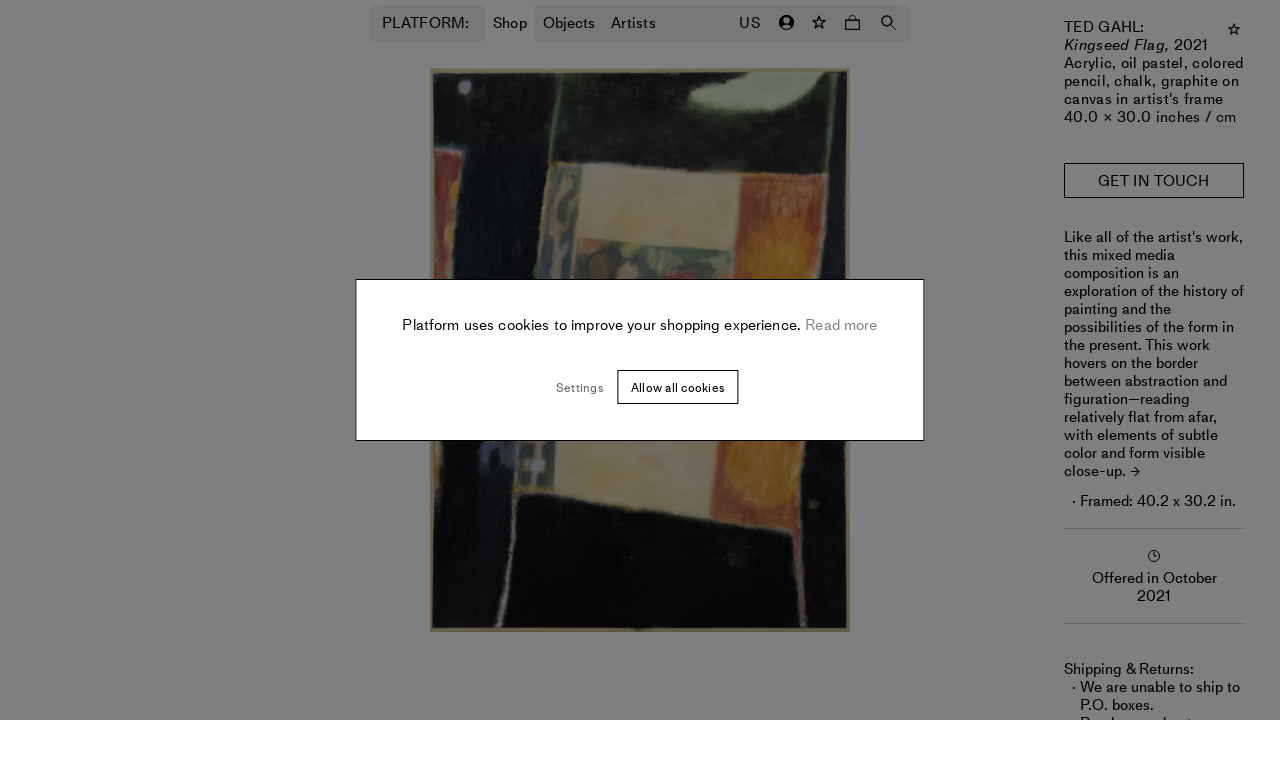

--- FILE ---
content_type: text/html; charset=utf-8
request_url: https://www.platformart.com/artworks/ted-gahl/kingseed-flag
body_size: 24616
content:
<!DOCTYPE html><html lang="en"><head><link rel="preload" href="/fonts/MediumLLWeb/MediumLLWeb-Regular.woff2" as="font" type="font/woff2" crossorigin=""/><link rel="preload" href="/fonts/MediumLLWeb/MediumLLWeb-Regular.woff" as="font" type="font/woff" crossorigin=""/><link rel="preload" href="/fonts/MediumLLWeb/MediumLLWeb-Italic.woff2" as="font" type="font/woff2" crossorigin=""/><link rel="preload" href="/fonts/MediumLLWeb/MediumLLWeb-Italic.woff" as="font" type="font/woff" crossorigin=""/><link rel="preload" href="/fonts/MediumLLWeb/MediumLLWeb-Book.woff2" as="font" type="font/woff2" crossorigin=""/><link rel="preload" href="/fonts/MediumLLWeb/MediumLLWeb-Book.woff" as="font" type="font/woff" crossorigin=""/><link rel="preload" href="/fonts/MediumLLWeb/MediumLLWeb-BookItalic.woff2" as="font" type="font/woff2" crossorigin=""/><link rel="preload" href="/fonts/MediumLLWeb/MediumLLWeb-BookItalic.woff" as="font" type="font/woff" crossorigin=""/><link rel="preload" href="/fonts/MediumLLWeb/MediumLLWeb-SemiBold.woff2" as="font" type="font/woff2" crossorigin=""/><link rel="preload" href="/fonts/MediumLLWeb/MediumLLWeb-SemiBold.woff" as="font" type="font/woff" crossorigin=""/><link rel="preload" href="/fonts/MediumLLWeb/MediumLLWeb-SemiBoldItalic.woff2" as="font" type="font/woff2" crossorigin=""/><link rel="preload" href="/fonts/MediumLLWeb/MediumLLWeb-SemiBoldItalic.woff" as="font" type="font/woff" crossorigin=""/><link rel="preload" href="/fonts/MediumLLWeb/MediumLLWeb-Bold.woff2" as="font" type="font/woff2" crossorigin=""/><link rel="preload" href="/fonts/MediumLLWeb/MediumLLWeb-Bold.woff" as="font" type="font/woff" crossorigin=""/><link rel="preload" href="/fonts/MediumLLWeb/MediumLLWeb-BoldItalic.woff2" as="font" type="font/woff2" crossorigin=""/><link rel="preload" href="/fonts/MediumLLWeb/MediumLLWeb-BoldItalic.woff" as="font" type="font/woff" crossorigin=""/><link rel="icon" href="/favicon.ico" sizes="any"/><link rel="icon" href="/favicon-16x16.png" type="image/png" sizes="16x16"/><link rel="icon" href="/favicon-32x32.png" type="image/png" sizes="32x32"/><link rel="apple-touch-icon" sizes="180x180" href="/apple-touch-icon.png"/><link rel="manifest" href="/site.webmanifest"/><style>
    @font-face{
        font-family: "MediumLLWeb";
        src: url('/fonts/MediumLLWeb/MediumLLWeb-Regular.woff2') format("woff2"),url('/fonts/MediumLLWeb/MediumLLWeb-Regular.woff') format("woff");
        font-weight: 400;
        font-style: normal;
    }
  

    @font-face{
        font-family: "MediumLLWeb";
        src: url('/fonts/MediumLLWeb/MediumLLWeb-Italic.woff2') format("woff2"),url('/fonts/MediumLLWeb/MediumLLWeb-Italic.woff') format("woff");
        font-weight: 400;
        font-style: italic;
    }
  

    @font-face{
        font-family: "MediumLLWeb";
        src: url('/fonts/MediumLLWeb/MediumLLWeb-Book.woff2') format("woff2"),url('/fonts/MediumLLWeb/MediumLLWeb-Book.woff') format("woff");
        font-weight: 500;
        font-style: normal;
    }
  

    @font-face{
        font-family: "MediumLLWeb";
        src: url('/fonts/MediumLLWeb/MediumLLWeb-BookItalic.woff2') format("woff2"),url('/fonts/MediumLLWeb/MediumLLWeb-BookItalic.woff') format("woff");
        font-weight: 500;
        font-style: italic;
    }
  

    @font-face{
        font-family: "MediumLLWeb";
        src: url('/fonts/MediumLLWeb/MediumLLWeb-SemiBold.woff2') format("woff2"),url('/fonts/MediumLLWeb/MediumLLWeb-SemiBold.woff') format("woff");
        font-weight: 600;
        font-style: normal;
    }
  

    @font-face{
        font-family: "MediumLLWeb";
        src: url('/fonts/MediumLLWeb/MediumLLWeb-SemiBoldItalic.woff2') format("woff2"),url('/fonts/MediumLLWeb/MediumLLWeb-SemiBoldItalic.woff') format("woff");
        font-weight: 600;
        font-style: italic;
    }
  

    @font-face{
        font-family: "MediumLLWeb";
        src: url('/fonts/MediumLLWeb/MediumLLWeb-Bold.woff2') format("woff2"),url('/fonts/MediumLLWeb/MediumLLWeb-Bold.woff') format("woff");
        font-weight: 800;
        font-style: normal;
    }
  

    @font-face{
        font-family: "MediumLLWeb";
        src: url('/fonts/MediumLLWeb/MediumLLWeb-BoldItalic.woff2') format("woff2"),url('/fonts/MediumLLWeb/MediumLLWeb-BoldItalic.woff') format("woff");
        font-weight: 800;
        font-style: italic;
    }
  </style><script type="text/javascript">
            (function(g,e,o,t,a,r,ge,tl,y){
            t=g.getElementsByTagName(e)[0];y=g.createElement(e);y.async=true;
            y.src='https://g594253005.co/gj.js?id=-MZSf2Ejg-b0QF9ouseO&refurl='+g.referrer+'&winurl='+encodeURIComponent(window.location);
            t.parentNode.insertBefore(y,t);
            })(document,'script');
            </script><title>Kingseed Flag Ted Gahl | Buy Art Online | PLATFORM</title><meta name="robots" content="index,follow"/><meta name="googlebot" content="index,follow"/><meta name="description" content="Check out Ted Gahl&#x27;s artwork, Kingseed Flag, alongside other new artworks to buy now on Platform."/><meta property="og:url" content="/artworks/ted-gahl/kingseed-flag"/><meta property="og:type" content="website"/><meta property="og:title" content="Kingseed Flag Ted Gahl | Buy Art Online | PLATFORM"/><meta property="og:description" content="Check out Ted Gahl&#x27;s artwork, Kingseed Flag, alongside other new artworks to buy now on Platform."/><meta property="og:image" content="https://cdn.platformart.com/original_images/9a59e068-7d83-44b3-b6b5-c57bf236b26e.1cb26faa-f276-433b-9e9d-6af16ffbd7c3..jpg"/><meta property="og:site_name" content="PLATFORM"/><link rel="canonical" href="/artworks/ted-gahl/kingseed-flag"/><meta property="product:brand" content="Ted Gahl"/><meta property="product:availability" content="out of stock"/><meta property="product:condition" content="new"/><meta property="product:price:amount" content="null"/><meta property="product:price:currency" content="USD"/><meta property="product:retailer_item_id" content="757"/><meta charSet="utf-8"/><meta name="viewport" content="width=device-width, initial-scale=1.0, maximum-scale=1.0, user-scalable=0"/><script async="" src="https://www.googleoptimize.com/optimize.js?id=OPT-TQ4GQTF"></script><script>
                !function(f,b,e,v,n,t,s)
                {if(f.fbq)return;n=f.fbq=function(){n.callMethod?
                n.callMethod.apply(n,arguments):n.queue.push(arguments)};
                if(!f._fbq)f._fbq=n;n.push=n;n.loaded=!0;n.version='2.0';
                n.queue=[];t=b.createElement(e);t.async=!0;
                t.src=v;s=b.getElementsByTagName(e)[0];
                s.parentNode.insertBefore(t,s)}(window, document,'script',
                'https://connect.facebook.net/en_US/fbevents.js');
                fbq('init', '925688318246605');
                fbq.disablePushState = true;
                fbq('consent', 'revoke');
              </script><noscript><img height="1" width="1" style="display:none" src="https://www.facebook.com/tr?id=925688318246605&amp;ev=PageView&amp;noscript=1"/></noscript><meta name="next-head-count" content="22"/><link rel="preload" href="https://cdn.platformart.com/_next/static/css/98e97ee0a98e101b.css" as="style"/><link rel="stylesheet" href="https://cdn.platformart.com/_next/static/css/98e97ee0a98e101b.css" data-n-g=""/><noscript data-n-css=""></noscript><script defer="" nomodule="" src="https://cdn.platformart.com/_next/static/chunks/polyfills-5cd94c89d3acac5f.js"></script><script src="https://cdn.platformart.com/_next/static/chunks/webpack-242aa8add582af74.js" defer=""></script><script src="https://cdn.platformart.com/_next/static/chunks/framework-eeba1b405d308ec4.js" defer=""></script><script src="https://cdn.platformart.com/_next/static/chunks/main-1d92bfa038c32fe6.js" defer=""></script><script src="https://cdn.platformart.com/_next/static/chunks/pages/_app-0daaaa3c8ed7c076.js" defer=""></script><script src="https://cdn.platformart.com/_next/static/chunks/05d954cf-f8be0b9e9ce718cd.js" defer=""></script><script src="https://cdn.platformart.com/_next/static/chunks/7d0bf13e-40993e783fc4156e.js" defer=""></script><script src="https://cdn.platformart.com/_next/static/chunks/7276-3f610557f190ad94.js" defer=""></script><script src="https://cdn.platformart.com/_next/static/chunks/6057-29652d137cd7353b.js" defer=""></script><script src="https://cdn.platformart.com/_next/static/chunks/3696-14ea0238b5f0cdc0.js" defer=""></script><script src="https://cdn.platformart.com/_next/static/chunks/1482-f98ef25cf62502f0.js" defer=""></script><script src="https://cdn.platformart.com/_next/static/chunks/7813-4b0019296d96aa0b.js" defer=""></script><script src="https://cdn.platformart.com/_next/static/chunks/4313-c557f6872f83b04a.js" defer=""></script><script src="https://cdn.platformart.com/_next/static/chunks/4274-9522d81832165fb5.js" defer=""></script><script src="https://cdn.platformart.com/_next/static/chunks/6679-f3fa44b77d59fd72.js" defer=""></script><script src="https://cdn.platformart.com/_next/static/chunks/5656-ced65bdee6a08524.js" defer=""></script><script src="https://cdn.platformart.com/_next/static/chunks/1260-8cd99a15d9baddb3.js" defer=""></script><script src="https://cdn.platformart.com/_next/static/chunks/pages/artworks/%5B...slug%5D-00a55e6e4c9389a0.js" defer=""></script><script src="https://cdn.platformart.com/_next/static/aSmeVMfmY9doqC1ii-K4R/_buildManifest.js" defer=""></script><script src="https://cdn.platformart.com/_next/static/aSmeVMfmY9doqC1ii-K4R/_ssgManifest.js" defer=""></script><script src="https://cdn.platformart.com/_next/static/aSmeVMfmY9doqC1ii-K4R/_middlewareManifest.js" defer=""></script><style data-styled="" data-styled-version="5.2.1">html{min-height:var(--vh);}/*!sc*/
body{font-size:15px;font-family:MediumLLWeb;font-weight:500;font-style:normal;line-height:1.2;-webkit-letter-spacing:normal;-moz-letter-spacing:normal;-ms-letter-spacing:normal;letter-spacing:normal;margin:0;padding:0;box-sizing:border-box;-webkit-font-smoothing:antialiased;}/*!sc*/
@media (min-width:576px){body{font-size:15px;font-family:MediumLLWeb;font-weight:500;font-style:normal;line-height:1.2;-webkit-letter-spacing:0.02em;-moz-letter-spacing:0.02em;-ms-letter-spacing:0.02em;letter-spacing:0.02em;}}/*!sc*/
body.disable-accessibility-styles *{outline:none;}/*!sc*/
input{color:currentColor;}/*!sc*/
*{box-sizing:border-box;-webkit-tap-highlight-color:transparent;}/*!sc*/
button{background-color:transparent;border:none;cursor:pointer;color:#000;}/*!sc*/
a{-webkit-text-decoration:none;text-decoration:none;color:inherit;}/*!sc*/
select,option{font:-moz-pull-down-menu;}/*!sc*/
.gm-style-iw-c{border-radius:0!important;border:0!important;font-family:MediumLLWeb!important;font-size:15px!important;width:270px!important;box-shadow:none!important;}/*!sc*/
.gm-style-iw-t::after{display:none!important;opacity:0!important;}/*!sc*/
data-styled.g1[id="sc-global-dITlNI1"]{content:"sc-global-dITlNI1,"}/*!sc*/
.kkRqrq{border:1px solid #000;background-color:#fff;padding:10px 18px;font-size:12px;font-family:MediumLLWeb;font-weight:500;font-style:normal;line-height:1.2;-webkit-letter-spacing:normal;-moz-letter-spacing:normal;-ms-letter-spacing:normal;letter-spacing:normal;text-align:center;width:100%;text-transform:initial;height:44px;}/*!sc*/
@media (min-width:576px){.kkRqrq{-webkit-letter-spacing:0.02em;-moz-letter-spacing:0.02em;-ms-letter-spacing:0.02em;letter-spacing:0.02em;}}/*!sc*/
@media (min-width:768px){.kkRqrq{padding:8px 13px 7px;}}/*!sc*/
.kkRqrq:hover{background-color:#000;color:#fff;}/*!sc*/
.kkRqrq:disabled{color:#666;}/*!sc*/
@media (min-width:768px){.kkRqrq{height:34px;}}/*!sc*/
.bZejva{border:1px solid #000;background-color:#fff;padding:10px 18px;font-size:12px;font-family:MediumLLWeb;font-weight:500;font-style:normal;line-height:1.2;-webkit-letter-spacing:normal;-moz-letter-spacing:normal;-ms-letter-spacing:normal;letter-spacing:normal;text-align:center;width:100%;text-transform:initial;font-size:15px;font-family:MediumLLWeb;font-weight:500;font-style:normal;line-height:1.2;-webkit-letter-spacing:normal;-moz-letter-spacing:normal;-ms-letter-spacing:normal;letter-spacing:normal;padding:11px 20px 8px;height:44px;}/*!sc*/
@media (min-width:576px){.bZejva{-webkit-letter-spacing:0.02em;-moz-letter-spacing:0.02em;-ms-letter-spacing:0.02em;letter-spacing:0.02em;}}/*!sc*/
@media (min-width:768px){.bZejva{padding:8px 13px 7px;}}/*!sc*/
.bZejva:hover{background-color:#000;color:#fff;}/*!sc*/
.bZejva:disabled{color:#666;}/*!sc*/
@media (min-width:768px){.bZejva{height:auto;padding:7px 20px 7px;}}/*!sc*/
.dAylGF{border:1px solid #000;background-color:#fff;padding:10px 18px;font-size:12px;font-family:MediumLLWeb;font-weight:500;font-style:normal;line-height:1.2;-webkit-letter-spacing:normal;-moz-letter-spacing:normal;-ms-letter-spacing:normal;letter-spacing:normal;text-align:center;width:auto;text-transform:initial;font-size:15px;font-family:MediumLLWeb;font-weight:500;font-style:normal;line-height:1.2;-webkit-letter-spacing:normal;-moz-letter-spacing:normal;-ms-letter-spacing:normal;letter-spacing:normal;padding:11px 20px 8px;height:44px;}/*!sc*/
@media (min-width:576px){.dAylGF{-webkit-letter-spacing:0.02em;-moz-letter-spacing:0.02em;-ms-letter-spacing:0.02em;letter-spacing:0.02em;}}/*!sc*/
@media (min-width:768px){.dAylGF{padding:8px 13px 7px;}}/*!sc*/
.dAylGF:hover{background-color:#000;color:#fff;}/*!sc*/
.dAylGF:disabled{color:#666;}/*!sc*/
@media (min-width:768px){.dAylGF{height:auto;padding:7px 20px 7px;}}/*!sc*/
data-styled.g5[id="formstyles__Button-sc-1vtdekl-0"]{content:"kkRqrq,bZejva,dAylGF,"}/*!sc*/
.jbPiQD{display:block;border:1px solid #000;background-color:#fff;padding:10px 18px;font-size:12px;font-family:MediumLLWeb;font-weight:500;font-style:normal;line-height:1.2;-webkit-letter-spacing:normal;-moz-letter-spacing:normal;-ms-letter-spacing:normal;letter-spacing:normal;text-align:center;width:auto;text-transform:initial;height:44px;}/*!sc*/
@media (min-width:576px){.jbPiQD{-webkit-letter-spacing:0.02em;-moz-letter-spacing:0.02em;-ms-letter-spacing:0.02em;letter-spacing:0.02em;}}/*!sc*/
@media (min-width:768px){.jbPiQD{padding:8px 13px 7px;}}/*!sc*/
.jbPiQD:hover{background-color:#000;color:#fff;}/*!sc*/
.jbPiQD:disabled{color:#666;}/*!sc*/
@media (min-width:768px){.jbPiQD{height:34px;}}/*!sc*/
data-styled.g6[id="formstyles__Link-sc-1vtdekl-1"]{content:"jbPiQD,"}/*!sc*/
.fJoiaA{background-color:transparent;border:none;outline:none;width:100%;padding:10px;font-size:15px;font-family:MediumLLWeb;font-weight:500;font-style:normal;line-height:1.2;-webkit-letter-spacing:normal;-moz-letter-spacing:normal;-ms-letter-spacing:normal;letter-spacing:normal;}/*!sc*/
@media (min-width:576px){.fJoiaA{font-size:15px;font-family:MediumLLWeb;font-weight:500;font-style:normal;line-height:1.2;-webkit-letter-spacing:0.02em;-moz-letter-spacing:0.02em;-ms-letter-spacing:0.02em;letter-spacing:0.02em;}}/*!sc*/
@media (min-width:576px){.fJoiaA::-webkit-input-placeholder{opacity:0;}.fJoiaA::-moz-placeholder{opacity:0;}.fJoiaA:-ms-input-placeholder{opacity:0;}.fJoiaA::placeholder{opacity:0;}}/*!sc*/
data-styled.g15[id="textFieldstyles__Input-sc-1040y8m-0"]{content:"fJoiaA,"}/*!sc*/
.bixvuj{font-size:15px;font-family:MediumLLWeb;font-weight:500;font-style:normal;line-height:1.2;-webkit-letter-spacing:normal;-moz-letter-spacing:normal;-ms-letter-spacing:normal;letter-spacing:normal;min-width:136px;padding:10px;display:none;white-space:nowrap;}/*!sc*/
@media (min-width:576px){.bixvuj{display:block;}}/*!sc*/
data-styled.g18[id="textFieldstyles__Label-sc-1040y8m-3"]{content:"bixvuj,"}/*!sc*/
.ctvDSn{background-color:#f5f5f5;position:relative;height:36px;margin-bottom:18px;display:-webkit-box;display:-webkit-flex;display:-ms-flexbox;display:flex;-webkit-flex-direction:row;-ms-flex-direction:row;flex-direction:row;-webkit-box-pack:center;-webkit-justify-content:center;-ms-flex-pack:center;justify-content:center;}/*!sc*/
.ctvDSn:focus-within{background-color:#e5e5e5;}/*!sc*/
data-styled.g19[id="textFieldstyles__InputWrapper-sc-1040y8m-4"]{content:"ctvDSn,"}/*!sc*/
.diLewy{width:32px;height:32px;display:-webkit-box;display:-webkit-flex;display:-ms-flexbox;display:flex;margin:0 auto;-webkit-box-pack:center;-webkit-justify-content:center;-ms-flex-pack:center;justify-content:center;-webkit-align-items:center;-webkit-box-align:center;-ms-flex-align:center;align-items:center;-webkit-transition:-webkit-transform 0.9s ease-out;-webkit-transition:transform 0.9s ease-out;transition:transform 0.9s ease-out;-webkit-transform:rotate(0deg);-ms-transform:rotate(0deg);transform:rotate(0deg);opacity:1;}/*!sc*/
.diLewy svg{width:10px;fill:none;}/*!sc*/
.diLewy svg > path:last-child{fill:#000;}/*!sc*/
.diLewy path{stroke:#000;}/*!sc*/
@media (min-width:994px){.diLewy:hover path{fill:#000;stroke:#000;}}/*!sc*/
.bZBomG{width:44px;height:44px;display:-webkit-box;display:-webkit-flex;display:-ms-flexbox;display:flex;margin:0 auto;-webkit-box-pack:center;-webkit-justify-content:center;-ms-flex-pack:center;justify-content:center;-webkit-align-items:center;-webkit-box-align:center;-ms-flex-align:center;align-items:center;-webkit-transition:-webkit-transform 0.9s ease-out;-webkit-transition:transform 0.9s ease-out;transition:transform 0.9s ease-out;-webkit-transform:rotate(0deg);-ms-transform:rotate(0deg);transform:rotate(0deg);opacity:1;}/*!sc*/
.bZBomG svg{width:10px;fill:none;}/*!sc*/
.bZBomG svg > path:last-child{fill:#000;}/*!sc*/
.bZBomG path{stroke:#000;}/*!sc*/
@media (min-width:994px){.bZBomG:hover path{fill:#000;stroke:#000;}}/*!sc*/
data-styled.g49[id="favoriteButtonstyles__Container-sc-1m5r8gb-0"]{content:"diLewy,bZBomG,"}/*!sc*/
.irmpHJ:before{content:'\2192';font-size:12px;margin-right:2px;}/*!sc*/
data-styled.g93[id="commonstyles__LinkArrow-sc-1l5cb1s-2"]{content:"irmpHJ,"}/*!sc*/
.deqgAT{-webkit-transition:-webkit-transform 0.5s ease-in-out;-webkit-transition:transform 0.5s ease-in-out;transition:transform 0.5s ease-in-out;margin-right:5px;display:inline-block;}/*!sc*/
.deqgAT:before{content:'→';font-size:12px;}/*!sc*/
data-styled.g147[id="readMoreButtonstyles__ArrowRight-sc-3kt6ns-0"]{content:"deqgAT,"}/*!sc*/
.bHjHMf{display:-webkit-box;display:-webkit-flex;display:-ms-flexbox;display:flex;-webkit-flex-direction:row;-ms-flex-direction:row;flex-direction:row;}/*!sc*/
data-styled.g148[id="readMoreButtonstyles__Link-sc-3kt6ns-1"]{content:"bHjHMf,"}/*!sc*/
.fVqXIB{-webkit-transition:border 0.25s ease-in-out;transition:border 0.25s ease-in-out;text-align:center;}/*!sc*/
.fVqXIB::after{content:'';display:block;width:100%;height:1px;opacity:0.1;-webkit-transition:opacity 0.25s ease-in-out;transition:opacity 0.25s ease-in-out;}/*!sc*/
data-styled.g149[id="readMoreButtonstyles__Text-sc-3kt6ns-2"]{content:"fVqXIB,"}/*!sc*/
.dVCydW{cursor:pointer;font-size:inherit;line-height:inherit;width:-webkit-fit-content;width:-moz-fit-content;width:fit-content;}/*!sc*/
.dVCydW > a{color:#000;}/*!sc*/
.dVCydW .readMoreButtonstyles__Text-sc-3kt6ns-2::after{background-color:#000;}/*!sc*/
.dVCydW:hover .readMoreButtonstyles__Text-sc-3kt6ns-2::after{opacity:1;}/*!sc*/
.dVCydW:hover .readMoreButtonstyles__ArrowRight-sc-3kt6ns-0{-webkit-transform:rotate(360deg);-ms-transform:rotate(360deg);transform:rotate(360deg);}/*!sc*/
data-styled.g150[id="readMoreButtonstyles__Container-sc-3kt6ns-3"]{content:"dVCydW,"}/*!sc*/
.dVJGUo{display:-webkit-box;display:-webkit-flex;display:-ms-flexbox;display:flex;-webkit-flex-direction:column;-ms-flex-direction:column;flex-direction:column;gap:4px;}/*!sc*/
data-styled.g157[id="countDownstyles__OuterContainer-hz984i-0"]{content:"dVJGUo,"}/*!sc*/
.iqxciV{position:relative;display:-webkit-box;display:-webkit-flex;display:-ms-flexbox;display:flex;gap:10px;color:#AAAAAA;font-size:12px;font-family:MediumLLWeb;font-weight:500;font-style:normal;line-height:1.2;-webkit-letter-spacing:normal;-moz-letter-spacing:normal;-ms-letter-spacing:normal;letter-spacing:normal;}/*!sc*/
data-styled.g158[id="countDownstyles__CountDownContainer-hz984i-1"]{content:"iqxciV,"}/*!sc*/
.dgcBiH{object-fit:contain;width:auto;height:auto;-webkit-transition:opacity 400ms ease-in-out;transition:opacity 400ms ease-in-out;height:calc(50vw - 30px);width:100%;}/*!sc*/
@media (min-width:768px){.dgcBiH{padding:18px;height:calc(33.333vw - 40px - 15px);}}/*!sc*/
.dHzlOb{object-fit:contain;width:100%;height:100%;-webkit-transition:opacity 400ms ease-in-out;transition:opacity 400ms ease-in-out;height:calc(50vw - 30px);width:100%;}/*!sc*/
@media (min-width:768px){.dHzlOb{padding:18px;height:calc(33.333vw - 40px - 15px);}}/*!sc*/
data-styled.g162[id="optimisedImagestyles__StyledOptimisedImage-sc-1sqy5bf-1"]{content:"dgcBiH,dHzlOb,"}/*!sc*/
.MdhRi{display:-webkit-box;display:-webkit-flex;display:-ms-flexbox;display:flex;-webkit-flex-direction:column;-ms-flex-direction:column;flex-direction:column;gap:4px;}/*!sc*/
data-styled.g163[id="offeredInstyles__OuterContainer-sc-7vcqns-0"]{content:"MdhRi,"}/*!sc*/
.cHdMU{display:block;margin:0 8px 0 0;}/*!sc*/
@media (min-width:576px){.cHdMU{margin:0 auto 4px;}}/*!sc*/
data-styled.g165[id="offeredInstyles__TimeIcon-sc-7vcqns-2"]{content:"cHdMU,"}/*!sc*/
.chWSfH{padding:18px 10px;margin:18px;border-top:1px solid #ccc;border-bottom:1px solid #ccc;text-align:center;display:-webkit-box;display:-webkit-flex;display:-ms-flexbox;display:flex;-webkit-align-items:center;-webkit-box-align:center;-ms-flex-align:center;align-items:center;-webkit-box-pack:center;-webkit-justify-content:center;-ms-flex-pack:center;justify-content:center;}/*!sc*/
@media (min-width:576px){.chWSfH{margin:18px 0;-webkit-flex-direction:column;-ms-flex-direction:column;flex-direction:column;}}/*!sc*/
data-styled.g166[id="offeredInstyles__IconContainer-sc-7vcqns-3"]{content:"chWSfH,"}/*!sc*/
.dGWGIh{display:-webkit-box;display:-webkit-flex;display:-ms-flexbox;display:flex;-webkit-flex-direction:row;-ms-flex-direction:row;flex-direction:row;gap:4px;}/*!sc*/
@media (min-width:576px){.dGWGIh{-webkit-flex-direction:column;-ms-flex-direction:column;flex-direction:column;}}/*!sc*/
data-styled.g167[id="unitCountDownstyles__OuterContainer-sc-1siqxpj-0"]{content:"dGWGIh,"}/*!sc*/
.ducByY{position:relative;display:-webkit-box;display:-webkit-flex;display:-ms-flexbox;display:flex;gap:10px;color:#AAAAAA;font-size:12px;font-family:MediumLLWeb;font-weight:500;font-style:normal;line-height:1.2;-webkit-letter-spacing:normal;-moz-letter-spacing:normal;-ms-letter-spacing:normal;letter-spacing:normal;}/*!sc*/
data-styled.g168[id="unitCountDownstyles__CountDownContainer-sc-1siqxpj-1"]{content:"ducByY,"}/*!sc*/
.iEGciR{position:relative;width:100%;height:100%;display:-webkit-box;display:-webkit-flex;display:-ms-flexbox;display:flex;-webkit-box-pack:center;-webkit-justify-content:center;-ms-flex-pack:center;justify-content:center;}/*!sc*/
data-styled.g169[id="lazyImagestyles__Container-lf24lb-0"]{content:"iEGciR,"}/*!sc*/
.cbvlVe{object-fit:contain;width:100%;height:100%;-webkit-transition:opacity 400ms ease-in-out;transition:opacity 400ms ease-in-out;}/*!sc*/
data-styled.g170[id="lazyImagestyles__StyledLazyImage-lf24lb-1"]{content:"cbvlVe,"}/*!sc*/
.jkVHUY{position:absolute;z-index:-1;top:-500px;width:100%;height:100%;background-color:transparent;pointer-events:none;}/*!sc*/
data-styled.g171[id="lazyImagestyles__InViewThreshold-lf24lb-2"]{content:"jkVHUY,"}/*!sc*/
.fyxxkF{background-color:transparent;display:-webkit-box;display:-webkit-flex;display:-ms-flexbox;display:flex;-webkit-align-items:center;-webkit-box-align:center;-ms-flex-align:center;align-items:center;position:relative;color:#000;border-color:#000;white-space:nowrap;-webkit-box-pack:center;-webkit-justify-content:center;-ms-flex-pack:center;justify-content:center;-webkit-flex-direction:row-reverse;-ms-flex-direction:row-reverse;flex-direction:row-reverse;}/*!sc*/
.fyxxkF:hover{background-color:#000;color:#fff;}/*!sc*/
@media (min-width:768px){.fyxxkF{-webkit-flex-direction:row;-ms-flex-direction:row;flex-direction:row;}}/*!sc*/
data-styled.g173[id="waitlistButtonstyles__WaitListButton-sc-1veniz5-1"]{content:"fyxxkF,"}/*!sc*/
.Ylraq{display:none;}/*!sc*/
@media (min-width:768px){.Ylraq{display:inline;padding-top:1px;}}/*!sc*/
@media (min-width:994px){.Ylraq{display:inline;}}/*!sc*/
data-styled.g174[id="waitlistButtonstyles__DesktopCopy-sc-1veniz5-2"]{content:"Ylraq,"}/*!sc*/
@media (min-width:768px){.cNFfcz{display:none;}}/*!sc*/
@media (min-width:994px){.cNFfcz{display:none;}}/*!sc*/
data-styled.g175[id="waitlistButtonstyles__MobileCopy-sc-1veniz5-3"]{content:"cNFfcz,"}/*!sc*/
.eyXhfm{position:relative;}/*!sc*/
data-styled.g193[id="artworkCardstyles__Wrapper-sc-77b9vv-0"]{content:"eyXhfm,"}/*!sc*/
.hFiaup{padding:10px 0;text-align:center;display:-webkit-box;display:-webkit-flex;display:-ms-flexbox;display:flex;-webkit-flex-flow:column nowrap;-ms-flex-flow:column nowrap;flex-flow:column nowrap;-webkit-align-items:center;-webkit-box-align:center;-ms-flex-align:center;align-items:center;}/*!sc*/
data-styled.g195[id="artworkCardstyles__Caption-sc-77b9vv-2"]{content:"hFiaup,"}/*!sc*/
.zEsTB{text-transform:uppercase;}/*!sc*/
data-styled.g196[id="artworkCardstyles__ArtworkArtist-sc-77b9vv-3"]{content:"zEsTB,"}/*!sc*/
.dwyCRe{word-break:break-word;}/*!sc*/
data-styled.g197[id="artworkCardstyles__ArtworkDetail-sc-77b9vv-4"]{content:"dwyCRe,"}/*!sc*/
.iEECKG{padding-top:30px;}/*!sc*/
data-styled.g199[id="artworkCardstyles__FavoriteButtonContainer-sc-77b9vv-6"]{content:"iEECKG,"}/*!sc*/
.uURXl{position:relative;}/*!sc*/
data-styled.g201[id="artworkCardstyles__ImageWrapper-sc-77b9vv-8"]{content:"uURXl,"}/*!sc*/
.kPuBsA{position:absolute;width:100%;height:100%;top:0;left:0;}/*!sc*/
.kPuBsA .optimisedImagestyles__StyledOptimisedImage-sc-1sqy5bf-1{opacity:0;}/*!sc*/
data-styled.g205[id="artworkCardstyles__HoverImageWrapper-sc-77b9vv-12"]{content:"kPuBsA,"}/*!sc*/
.eRpDYU{font-size:12px;font-family:MediumLLWeb;font-weight:500;font-style:normal;line-height:1.2;-webkit-letter-spacing:0.02em;-moz-letter-spacing:0.02em;-ms-letter-spacing:0.02em;letter-spacing:0.02em;text-align:center;-webkit-text-decoration:none;text-decoration:none;display:block;}/*!sc*/
@media (min-width:994px){.eRpDYU:hover .artworkCardstyles__FavoriteButtonContainer-sc-77b9vv-6{opacity:1;}}/*!sc*/
.eRpDYU:hover .optimisedImagestyles__StyledOptimisedImage-sc-1sqy5bf-1{opacity:0;}/*!sc*/
.eRpDYU:hover .artworkCardstyles__HoverImageWrapper-sc-77b9vv-12 .optimisedImagestyles__StyledOptimisedImage-sc-1sqy5bf-1{opacity:1;}/*!sc*/
data-styled.g206[id="artworkCardstyles__Link-sc-77b9vv-13"]{content:"eRpDYU,"}/*!sc*/
.iVNpmE{width:14px;height:14px;display:block;}/*!sc*/
.iVNpmE path{fill:none;}/*!sc*/
.iVNpmE path:last-child{fill:#000;}/*!sc*/
data-styled.g316[id="headerstyles__IconFavorite-sc-1i5wfjr-0"]{content:"iVNpmE,"}/*!sc*/
.cKEPjo{position:fixed;left:0;top:0;height:100%;width:100%;background-color:rgba(255,255,255,0.4);opacity:0;-webkit-transition:opacity 0.6s ease-in-out;transition:opacity 0.6s ease-in-out;pointer-events:none;z-index:4;}/*!sc*/
.cKEPjo:before{content:'';position:absolute;left:0;top:0;height:100%;width:100%;background-color:rgba(0,0,0,0.3);}/*!sc*/
@media (min-width:768px){.cKEPjo:before{background-color:rgba(0,0,0,0.1);}}/*!sc*/
data-styled.g318[id="headerstyles__HeaderBackground-sc-1i5wfjr-2"]{content:"cKEPjo,"}/*!sc*/
.hLklwz{position:fixed;display:-webkit-box;display:-webkit-flex;display:-ms-flexbox;display:flex;-webkit-box-pack:center;-webkit-justify-content:center;-ms-flex-pack:center;justify-content:center;-webkit-flex-direction:column;-ms-flex-direction:column;flex-direction:column;max-width:100%;width:calc(100vw - 20px);left:10px;min-height:36px;height:auto;top:10px;z-index:4;-webkit-backdrop-filter:saturate(180%) blur(10px);-webkit-backdrop-filter:saturate(180%) blur(10px);backdrop-filter:saturate(180%) blur(10px);background-color:rgba(220,220,220,0.5);box-shadow:0 2px 80px 1px rgba(0,0,0,0.2);-webkit-transition:-webkit-transform 0.3s ease-in-out,background-color 0.3s ease-in-out;-webkit-transition:transform 0.3s ease-in-out,background-color 0.3s ease-in-out;transition:transform 0.3s ease-in-out,background-color 0.3s ease-in-out;-webkit-transform:translateY(0);-ms-transform:translateY(0);transform:translateY(0);}/*!sc*/
@media (min-width:576px){.hLklwz{left:12.5vw;width:75vw;}}/*!sc*/
@media (min-width:768px){.hLklwz{left:50%;-webkit-transform:translate3d(-50%,0,0);-ms-transform:translate3d(-50%,0,0);transform:translate3d(-50%,0,0);top:5px;box-shadow:none;width:540px;min-height:34px;}}/*!sc*/
.hLklwz:after{content:'';display:none;position:absolute;width:100%;height:100%;top:0;left:0;pointer-events:none;opacity:0;-webkit-transition:opacity 0.4s ease-in-out;transition:opacity 0.4s ease-in-out;box-shadow:0 2px 40px 1px rgb(79,193,88,0.4);-webkit-animation:zLYcB 2s backwards ease-in-out infinite;animation:zLYcB 2s backwards ease-in-out infinite;}/*!sc*/
@media (min-width:768px){.hLklwz:after{display:block;}}/*!sc*/
data-styled.g319[id="headerstyles__HeaderContainer-sc-1i5wfjr-3"]{content:"hLklwz,"}/*!sc*/
.dsSHZv{-webkit-text-decoration:none;text-decoration:none;font-size:12px;font-family:MediumLLWeb;font-weight:500;font-style:normal;line-height:1.2;-webkit-letter-spacing:0.02em;-moz-letter-spacing:0.02em;-ms-letter-spacing:0.02em;letter-spacing:0.02em;display:block;padding:8px 8px;margin:0 10px;color:inherit;background:transparent;}/*!sc*/
@media (min-width:768px){.dsSHZv{font-size:15px;font-family:MediumLLWeb;font-weight:500;font-style:normal;line-height:1.2;-webkit-letter-spacing:0.02em;-moz-letter-spacing:0.02em;-ms-letter-spacing:0.02em;letter-spacing:0.02em;padding:9px 8px;margin:0;padding:9px 8px;}}/*!sc*/
.jROutv{-webkit-text-decoration:none;text-decoration:none;font-size:12px;font-family:MediumLLWeb;font-weight:500;font-style:normal;line-height:1.2;-webkit-letter-spacing:0.02em;-moz-letter-spacing:0.02em;-ms-letter-spacing:0.02em;letter-spacing:0.02em;display:block;padding:8px 8px;margin:0 10px;color:inherit;background:#fff;}/*!sc*/
@media (min-width:768px){.jROutv{font-size:15px;font-family:MediumLLWeb;font-weight:500;font-style:normal;line-height:1.2;-webkit-letter-spacing:0.02em;-moz-letter-spacing:0.02em;-ms-letter-spacing:0.02em;letter-spacing:0.02em;padding:9px 8px;margin:0;padding:9px 8px;}}/*!sc*/
.jROutv:hover{color:#000;}/*!sc*/
.hqKZms{-webkit-text-decoration:none;text-decoration:none;font-size:12px;font-family:MediumLLWeb;font-weight:500;font-style:normal;line-height:1.2;-webkit-letter-spacing:0.02em;-moz-letter-spacing:0.02em;-ms-letter-spacing:0.02em;letter-spacing:0.02em;display:block;padding:8px 8px;margin:0 10px;color:inherit;background:transparent;}/*!sc*/
@media (min-width:768px){.hqKZms{font-size:15px;font-family:MediumLLWeb;font-weight:500;font-style:normal;line-height:1.2;-webkit-letter-spacing:0.02em;-moz-letter-spacing:0.02em;-ms-letter-spacing:0.02em;letter-spacing:0.02em;padding:9px 8px;margin:0;padding:9px 8px;}}/*!sc*/
.hqKZms:hover{color:#000;}/*!sc*/
data-styled.g321[id="headerstyles__NavigationLink-sc-1i5wfjr-5"]{content:"dsSHZv,jROutv,hqKZms,"}/*!sc*/
.cuqxiz{-webkit-text-decoration:none;text-decoration:none;font-size:12px;font-family:MediumLLWeb;font-weight:500;font-style:normal;line-height:1.2;-webkit-letter-spacing:0.02em;-moz-letter-spacing:0.02em;-ms-letter-spacing:0.02em;letter-spacing:0.02em;display:block;padding:8px 8px;margin:0 10px;color:inherit;}/*!sc*/
@media (min-width:768px){.cuqxiz{font-size:15px;font-family:MediumLLWeb;font-weight:500;font-style:normal;line-height:1.2;-webkit-letter-spacing:0.02em;-moz-letter-spacing:0.02em;-ms-letter-spacing:0.02em;letter-spacing:0.02em;padding:9px 8px;margin:0;padding:9px 8px;}}/*!sc*/
.cuqxiz:hover{color:#000;}/*!sc*/
data-styled.g322[id="headerstyles__NavigationButton-sc-1i5wfjr-6"]{content:"cuqxiz,"}/*!sc*/
.hFsbxD{display:none;-webkit-flex-direction:row;-ms-flex-direction:row;flex-direction:row;-webkit-transition:all 0.6s ease-in-out;transition:all 0.6s ease-in-out;-webkit-animation:dsKKik 1s ease-in-out;animation:dsKKik 1s ease-in-out;background-color:rgba(255,255,255,0.4);color:#000;-webkit-backdrop-filter:blur(24px);-webkit-backdrop-filter:blur(24px);backdrop-filter:blur(24px);}/*!sc*/
.hFsbxD svg{fill:#000;stroke:#000;}/*!sc*/
.hFsbxD path{stroke:#000;}/*!sc*/
@media (min-width:768px){.hFsbxD{display:-webkit-box;display:-webkit-flex;display:-ms-flexbox;display:flex;-webkit-transform:none;-ms-transform:none;transform:none;}}/*!sc*/
data-styled.g324[id="headerstyles__Navigation-sc-1i5wfjr-8"]{content:"hFsbxD,"}/*!sc*/
.LhwXs{margin-right:4px;padding:0 3px 0 4px;text-transform:uppercase;position:relative;z-index:2;}/*!sc*/
data-styled.g325[id="headerstyles__MainLogo-sc-1i5wfjr-9"]{content:"LhwXs,"}/*!sc*/
.ekPPnc{list-style:none;display:-webkit-box;display:-webkit-flex;display:-ms-flexbox;display:flex;-webkit-flex-direction:row;-ms-flex-direction:row;flex-direction:row;-webkit-align-items:center;-webkit-box-align:center;-ms-flex-align:center;align-items:center;font-size:15px;font-family:MediumLLWeb;font-weight:500;font-style:normal;line-height:1.2;-webkit-letter-spacing:normal;-moz-letter-spacing:normal;-ms-letter-spacing:normal;letter-spacing:normal;padding:0;margin:0;width:100%;}/*!sc*/
data-styled.g326[id="headerstyles__PrimaryNavigation-sc-1i5wfjr-10"]{content:"ekPPnc,"}/*!sc*/
.dnsgqH{list-style:none;display:-webkit-box;display:-webkit-flex;display:-ms-flexbox;display:flex;-webkit-flex-direction:row;-ms-flex-direction:row;flex-direction:row;-webkit-align-items:center;-webkit-box-align:center;-ms-flex-align:center;align-items:center;font-size:15px;font-family:MediumLLWeb;font-weight:500;font-style:normal;line-height:1.2;-webkit-letter-spacing:normal;-moz-letter-spacing:normal;-ms-letter-spacing:normal;letter-spacing:normal;padding:0;margin:0;width:100%;-webkit-box-pack:end;-webkit-justify-content:flex-end;-ms-flex-pack:end;justify-content:flex-end;padding:0 4px 0 6px;-webkit-align-items:center;-webkit-box-align:center;-ms-flex-align:center;align-items:center;}/*!sc*/
.dnsgqH svg{margin-bottom:2px;}/*!sc*/
data-styled.g327[id="headerstyles__SecondaryNavigation-sc-1i5wfjr-11"]{content:"dnsgqH,"}/*!sc*/
.hAGCDS{position:absolute;top:36px;width:100%;height:calc(var(--vh) - 44px - 20px);left:0;pointer-events:none;overflow:hidden;z-index:2;}/*!sc*/
@media (min-width:768px){.hAGCDS{top:0;width:540px;margin-left:-270px;height:calc(var(--vh) - 36px * 3);left:50%;}}/*!sc*/
data-styled.g328[id="headerstyles__Sublevel-sc-1i5wfjr-12"]{content:"hAGCDS,"}/*!sc*/
.cAjzM{position:absolute;left:0;top:-100%;background-color:#fff;height:100%;width:100%;-webkit-transition:-webkit-transform 0.4s ease-in-out;-webkit-transition:transform 0.4s ease-in-out;transition:transform 0.4s ease-in-out;overflow-y:auto;}/*!sc*/
@media (min-width:768px){.cAjzM{-webkit-transition:-webkit-transform 0.6s ease-in-out;-webkit-transition:transform 0.6s ease-in-out;transition:transform 0.6s ease-in-out;}}/*!sc*/
data-styled.g329[id="headerstyles__SublevelInner-sc-1i5wfjr-13"]{content:"cAjzM,"}/*!sc*/
@media (min-width:768px){.frPFtC{position:absolute;left:13px;right:13px;bottom:0;height:1px;background-color:#000;}}/*!sc*/
data-styled.g330[id="headerstyles__SublevelLine-sc-1i5wfjr-14"]{content:"frPFtC,"}/*!sc*/
.cxWbbn{font-size:12px;font-family:MediumLLWeb;font-weight:500;font-style:normal;line-height:1.2;-webkit-letter-spacing:normal;-moz-letter-spacing:normal;-ms-letter-spacing:normal;letter-spacing:normal;position:absolute;left:0;top:22px;width:44px;height:44px;overflow:hidden;cursor:pointer;z-index:1;padding:0;}/*!sc*/
@media (min-width:768px){.cxWbbn{right:0;left:auto;height:34px;top:0;}}/*!sc*/
.cxWbbn:before{content:'';position:absolute;display:block;width:20px;height:20px;top:50%;left:50%;-webkit-transform:translate(-50%,-50%);-ms-transform:translate(-50%,-50%);transform:translate(-50%,-50%);border-radius:100%;background-color:#fff;z-index:-1;}/*!sc*/
.cxWbbn:after{content:'\2191';}/*!sc*/
@media (min-width:768px){.cxWbbn:after{content:'\2715';}}/*!sc*/
.cxWbbn:hover:before{background-color:#f5f5f5;}/*!sc*/
data-styled.g331[id="headerstyles__SublevelClose-sc-1i5wfjr-15"]{content:"cxWbbn,"}/*!sc*/
.cxLWDS{padding:9px 13px;font-weight:500;max-height:42px;-webkit-letter-spacing:0.02em;-moz-letter-spacing:0.02em;-ms-letter-spacing:0.02em;letter-spacing:0.02em;}/*!sc*/
@media (min-width:768px){.cxLWDS{padding:8px 11px 8px;}}/*!sc*/
.cxLWDS:hover{background-color:#000;color:#C4D1BA;}/*!sc*/
data-styled.g332[id="headerstyles__CancelLink-sc-1i5wfjr-16"]{content:"cxLWDS,"}/*!sc*/
.cIaTAF{display:-webkit-box;display:-webkit-flex;display:-ms-flexbox;display:flex;-webkit-flex-direction:row;-ms-flex-direction:row;flex-direction:row;position:absolute;left:272px;width:362px;top:0;-webkit-transition:opacity 0.4s ease-in-out;transition:opacity 0.4s ease-in-out;height:100%;opacity:0;pointer-events:none;}/*!sc*/
data-styled.g333[id="headerstyles__SearchItem-sc-1i5wfjr-17"]{content:"cIaTAF,"}/*!sc*/
.ctyhSJ{width:32px;height:32px;display:-webkit-box;display:-webkit-flex;display:-ms-flexbox;display:flex;-webkit-box-pack:center;-webkit-justify-content:center;-ms-flex-pack:center;justify-content:center;-webkit-align-items:center;-webkit-box-align:center;-ms-flex-align:center;align-items:center;cursor:pointer;margin-right:2px;margin-left:2px;}/*!sc*/
.ctyhSJ a,.ctyhSJ button{display:-webkit-box;display:-webkit-flex;display:-ms-flexbox;display:flex;-webkit-box-pack:center;-webkit-justify-content:center;-ms-flex-pack:center;justify-content:center;-webkit-align-items:center;-webkit-box-align:center;-ms-flex-align:center;align-items:center;}/*!sc*/
.ctyhSJ svg{width:15px;height:15px;margin-bottom:1px;}/*!sc*/
data-styled.g340[id="headerstyles__DesktopMenuItem-sc-1i5wfjr-24"]{content:"ctyhSJ,"}/*!sc*/
.PKQZU{margin-top:-1px;position:relative;}/*!sc*/
data-styled.g343[id="headerstyles__DesktopBagButtonInner-sc-1i5wfjr-27"]{content:"PKQZU,"}/*!sc*/
.jFumYR{display:none;z-index:3;}/*!sc*/
@media (min-width:768px){.jFumYR{display:block;}}/*!sc*/
data-styled.g352[id="headerstyles__DesktopHeaderNavigation-sc-1i5wfjr-36"]{content:"jFumYR,"}/*!sc*/
.jwFvQk{display:inline;padding-right:4px;}/*!sc*/
@media (min-width:768px){.jwFvQk{display:none;}}/*!sc*/
data-styled.g353[id="headerstyles__AccountLinkLabelPrefix-sc-1i5wfjr-37"]{content:"jwFvQk,"}/*!sc*/
.hetOeG{font-size:15px;font-family:MediumLLWeb;font-weight:500;font-style:normal;line-height:1.2;-webkit-letter-spacing:0.02em;-moz-letter-spacing:0.02em;-ms-letter-spacing:0.02em;letter-spacing:0.02em;background-color:transparent;padding:9px 0 9px 18px;width:100%;border:none;-webkit-appearance:none;-moz-appearance:none;appearance:none;outline:none;}/*!sc*/
@media (min-width:768px){.hetOeG{padding:0 0 1px 6px;}}/*!sc*/
data-styled.g355[id="searchInputstyles__Input-sc-1bzdcsy-0"]{content:"hetOeG,"}/*!sc*/
.cJpJNn{position:relative;}/*!sc*/
data-styled.g368[id="objectHeaderDropdownstyles__Container-sc-2ky3dr-0"]{content:"cJpJNn,"}/*!sc*/
.gfKjVX{position:absolute;list-style:none;padding:0;margin:0;padding-top:3px;top:34px;width:350px;}/*!sc*/
data-styled.g369[id="objectHeaderDropdownstyles__List-sc-2ky3dr-1"]{content:"gfKjVX,"}/*!sc*/
.Vwzat{padding:9px 8px;display:-webkit-box;display:-webkit-flex;display:-ms-flexbox;display:flex;z-index:2;position:relative;}/*!sc*/
.Vwzat:hover{color:#000;}/*!sc*/
data-styled.g372[id="objectHeaderDropdownstyles__Trigger-sc-2ky3dr-4"]{content:"Vwzat,"}/*!sc*/
.jOWPLV{margin-left:-189px;width:540px;margin-top:-1px;}/*!sc*/
data-styled.g373[id="objectHeaderDropdownstyles__CustomDiv-sc-2ky3dr-5"]{content:"jOWPLV,"}/*!sc*/
.jxzkXt{border-top:1px solid #000;padding:36px 0 18px;}/*!sc*/
data-styled.g374[id="newsletterFooterstyles__Container-sc-1quumrq-0"]{content:"jxzkXt,"}/*!sc*/
.kHmRhS{font-size:15px;font-family:MediumLLWeb;font-weight:500;font-style:normal;line-height:1.2;-webkit-letter-spacing:0.01em;-moz-letter-spacing:0.01em;-ms-letter-spacing:0.01em;letter-spacing:0.01em;display:grid;grid-template-columns:1fr;grid-gap:18px;min-height:52px;}/*!sc*/
@media (min-width:768px){.kHmRhS{grid-template-columns:1fr 1fr;}}/*!sc*/
@media (min-width:994px){.kHmRhS{grid-template-columns:396px auto;}}/*!sc*/
data-styled.g375[id="newsletterFooterstyles__Content-sc-1quumrq-1"]{content:"kHmRhS,"}/*!sc*/
.hebRMd{display:grid;grid-template-columns:1fr;grid-gap:18px;}/*!sc*/
@media (min-width:576px){.hebRMd{grid-template-columns:1fr auto;}}/*!sc*/
@media (min-width:768px){.hebRMd{grid-template-columns:340px 1fr;}}/*!sc*/
@media (min-width:994px){.hebRMd{grid-template-columns:380px auto;}}/*!sc*/
data-styled.g376[id="newsletterFooterstyles__RightContent-sc-1quumrq-2"]{content:"hebRMd,"}/*!sc*/
.jnnnlP{padding-bottom:18px;}/*!sc*/
.jnnnlP button,.jnnnlP a{white-space:nowrap;}/*!sc*/
data-styled.g378[id="newsletterFooterstyles__ButtonContainer-sc-1quumrq-4"]{content:"jnnnlP,"}/*!sc*/
@media (min-width:994px){.bnkAKZ{padding-right:36px;}}/*!sc*/
data-styled.g379[id="newsletterFooterstyles__Description-sc-1quumrq-5"]{content:"bnkAKZ,"}/*!sc*/
.giutkJ{padding:0 18px;position:relative;width:100%;}/*!sc*/
@media (min-width:768px){.giutkJ{padding:0 36px;}}/*!sc*/
data-styled.g380[id="footerstyles__Container-sc-3gr3qg-0"]{content:"giutkJ,"}/*!sc*/
.kUatvG{box-sizing:border-box;color:#000;border-top:1px solid #ddd;padding:36px 0;}/*!sc*/
@media (min-width:768px){.kUatvG{padding:36px 0 18px;}}/*!sc*/
data-styled.g381[id="footerstyles__Content-sc-3gr3qg-1"]{content:"kUatvG,"}/*!sc*/
.sEglr{display:-webkit-box;display:-webkit-flex;display:-ms-flexbox;display:flex;-webkit-flex-direction:column;-ms-flex-direction:column;flex-direction:column;-webkit-box-pack:justify;-webkit-justify-content:space-between;-ms-flex-pack:justify;justify-content:space-between;}/*!sc*/
@media (min-width:1260px){.sEglr{-webkit-flex-direction:row;-ms-flex-direction:row;flex-direction:row;}}/*!sc*/
data-styled.g382[id="footerstyles__Links-sc-3gr3qg-2"]{content:"sEglr,"}/*!sc*/
.dfAnMM{list-style:none;padding:0;display:-webkit-box;display:-webkit-flex;display:-ms-flexbox;display:flex;-webkit-flex-direction:column;-ms-flex-direction:column;flex-direction:column;-webkit-box-pack:start;-webkit-justify-content:flex-start;-ms-flex-pack:start;justify-content:flex-start;-webkit-flex-wrap:wrap;-ms-flex-wrap:wrap;flex-wrap:wrap;margin:0;}/*!sc*/
.dfAnMM:first-of-type(){bakground:red;}/*!sc*/
@media (min-width:640px){.dfAnMM{-webkit-flex-direction:row;-ms-flex-direction:row;flex-direction:row;-webkit-align-items:center;-webkit-box-align:center;-ms-flex-align:center;align-items:center;margin-bottom:4px;}}/*!sc*/
@media (min-width:994px){.dfAnMM{margin-bottom:0;}}/*!sc*/
data-styled.g383[id="footerstyles__LinksList-sc-3gr3qg-3"]{content:"dfAnMM,"}/*!sc*/
.jykzRH{padding:10px 0;font-size:15px;font-family:MediumLLWeb;font-weight:500;font-style:normal;line-height:1.2;-webkit-letter-spacing:normal;-moz-letter-spacing:normal;-ms-letter-spacing:normal;letter-spacing:normal;}/*!sc*/
@media (min-width:640px){.jykzRH{padding:0;}}/*!sc*/
@media (min-width:1440px){.jykzRH{font-size:15px;font-family:MediumLLWeb;font-weight:500;font-style:normal;line-height:1.2;-webkit-letter-spacing:normal;-moz-letter-spacing:normal;-ms-letter-spacing:normal;letter-spacing:normal;}}/*!sc*/
.jykzRH button{padding-left:0;}/*!sc*/
data-styled.g384[id="footerstyles__LinkItem-sc-3gr3qg-4"]{content:"jykzRH,"}/*!sc*/
.kbiAyW{padding-bottom:1px;font-size:15px;font-family:MediumLLWeb;font-weight:500;font-style:normal;line-height:1.2;-webkit-letter-spacing:normal;-moz-letter-spacing:normal;-ms-letter-spacing:normal;letter-spacing:normal;}/*!sc*/
@media (min-width:1440px){.kbiAyW{font-size:15px;font-family:MediumLLWeb;font-weight:500;font-style:normal;line-height:1.2;-webkit-letter-spacing:normal;-moz-letter-spacing:normal;-ms-letter-spacing:normal;letter-spacing:normal;}}/*!sc*/
data-styled.g385[id="footerstyles__LinkContent-sc-3gr3qg-5"]{content:"kbiAyW,"}/*!sc*/
.gedSEI{text-transform:uppercase;margin-bottom:10px;display:inline-block;}/*!sc*/
@media (min-width:1260px){.gedSEI{margin:0;}}/*!sc*/
data-styled.g386[id="footerstyles__MainLogo-sc-3gr3qg-6"]{content:"gedSEI,"}/*!sc*/
.kRztdp{-webkit-text-decoration:none;text-decoration:none;border:none;background:none;}/*!sc*/
.kRztdp:hover .footerstyles__LinkContent-sc-3gr3qg-5{border-bottom:1px solid #000;}/*!sc*/
@media (min-width:640px){.kRztdp{padding:0 18px 0 0;}}/*!sc*/
data-styled.g387[id="footerstyles__Link-sc-3gr3qg-7"]{content:"kRztdp,"}/*!sc*/
.caBihw{-webkit-text-decoration:none;text-decoration:none;border:none;background:none;}/*!sc*/
.caBihw:hover .footerstyles__LinkContent-sc-3gr3qg-5{border-bottom:1px solid #000;}/*!sc*/
@media (min-width:640px){.caBihw{padding:0 18px 0 0;}}/*!sc*/
data-styled.g388[id="footerstyles__Button-sc-3gr3qg-8"]{content:"caBihw,"}/*!sc*/
.SgAUl{-webkit-text-decoration:none;text-decoration:none;border:none;background:none;}/*!sc*/
.SgAUl:hover .footerstyles__LinkContent-sc-3gr3qg-5{border-bottom:1px solid #000;}/*!sc*/
@media (min-width:640px){.SgAUl{padding:0 0 0 0;}}/*!sc*/
data-styled.g389[id="footerstyles__LinkButton-sc-3gr3qg-9"]{content:"SgAUl,"}/*!sc*/
.ivgNNI{min-height:var(--vh);}/*!sc*/
data-styled.g399[id="layoutstyles__Content-r9f3vc-1"]{content:"ivgNNI,"}/*!sc*/
.Fgjgn{position:absolute;z-index:2;left:-999px;width:1px;height:1px;}/*!sc*/
.Fgjgn:focus{top:20px;left:20px;width:auto;height:auto;}/*!sc*/
data-styled.g400[id="layoutstyles__SkipLink-r9f3vc-2"]{content:"Fgjgn,"}/*!sc*/
@-webkit-keyframes zLYcB{0%{box-shadow:0 2px 40px 1px rgba(0,162,255,0.5);}50%{box-shadow:0 2px 20px 1px rgba(0,162,255,0.5);}100%{box-shadow:0 2px 40px 1px rgba(0,162,255,0.5);}}/*!sc*/
@keyframes zLYcB{0%{box-shadow:0 2px 40px 1px rgba(0,162,255,0.5);}50%{box-shadow:0 2px 20px 1px rgba(0,162,255,0.5);}100%{box-shadow:0 2px 40px 1px rgba(0,162,255,0.5);}}/*!sc*/
data-styled.g511[id="sc-keyframes-zLYcB"]{content:"zLYcB,"}/*!sc*/
@-webkit-keyframes dsKKik{0%{overflow:hidden;}90%{overflow:hidden;}100%{overflow:unset;}}/*!sc*/
@keyframes dsKKik{0%{overflow:hidden;}90%{overflow:hidden;}100%{overflow:unset;}}/*!sc*/
data-styled.g512[id="sc-keyframes-dsKKik"]{content:"dsKKik,"}/*!sc*/
.bUSGEh{border:1px solid #000;padding:36px;margin-bottom:10px;max-width:306px;display:block;width:calc(100vw - 108px);}/*!sc*/
.bUSGEh:nth-child(2n + 1){margin-right:30px;}/*!sc*/
@media (min-width:768px){.bUSGEh{width:calc(50% - 15px);}}/*!sc*/
.bUSGEh:hover{background-color:#000;color:#fff;}/*!sc*/
data-styled.g596[id="galleryAddressBlockstyles__ArtworksContainer-f9ncgi-1"]{content:"bUSGEh,"}/*!sc*/
.dNQEkz{text-transform:uppercase;}/*!sc*/
data-styled.g597[id="galleryAddressBlockstyles__GalleryName-f9ncgi-2"]{content:"dNQEkz,"}/*!sc*/
.ixftST{white-space:nowrap;overflow:hidden;max-width:100%;text-overflow:ellipsis;}/*!sc*/
data-styled.g598[id="galleryAddressBlockstyles__GalleryRow-f9ncgi-3"]{content:"ixftST,"}/*!sc*/
.ebRVFz{margin-bottom:0;}/*!sc*/
data-styled.g600[id="galleryAddressBlockstyles__FlexBottomWidthZero-f9ncgi-5"]{content:"ebRVFz,"}/*!sc*/
.cWYezr{font-size:15px;font-family:MediumLLWeb;font-weight:500;font-style:normal;line-height:1.2;-webkit-letter-spacing:normal;-moz-letter-spacing:normal;-ms-letter-spacing:normal;letter-spacing:normal;text-transform:normal;margin-top:18px;}/*!sc*/
@media (min-width:576px){.cWYezr{font-size:20px;font-family:MediumLLWeb;font-weight:500;font-style:normal;line-height:1.2;-webkit-letter-spacing:normal;-moz-letter-spacing:normal;-ms-letter-spacing:normal;letter-spacing:normal;}}/*!sc*/
@media (min-width:768px){.cWYezr{margin-bottom:10px;}}/*!sc*/
@media (min-width:994px){.cWYezr{margin-top:0;margin-right:20px;}}/*!sc*/
data-styled.g626[id="pdpstyles__PointTitle-pt7j57-0"]{content:"cWYezr,"}/*!sc*/
.fYLZGa{width:252px;display:none;position:-webkit-sticky;position:sticky;top:0;padding:18px 36px 36px;height:var(--vh);overflow:auto;}/*!sc*/
@media (min-width:768px){.fYLZGa{display:-webkit-box;display:-webkit-flex;display:-ms-flexbox;display:flex;-webkit-flex-direction:column;-ms-flex-direction:column;flex-direction:column;-webkit-box-pack:justify;-webkit-justify-content:space-between;-ms-flex-pack:justify;justify-content:space-between;}}/*!sc*/
data-styled.g628[id="pdpstyles__Sidebar-pt7j57-2"]{content:"fYLZGa,"}/*!sc*/
.fHnRIF{font-size:15px;font-family:MediumLLWeb;font-weight:500;font-style:normal;line-height:1.2;-webkit-letter-spacing:0.02em;-moz-letter-spacing:0.02em;-ms-letter-spacing:0.02em;letter-spacing:0.02em;}/*!sc*/
@media (min-width:768px){.fHnRIF{display:inline-block;}}/*!sc*/
data-styled.g629[id="pdpstyles__SidebarHeadline-pt7j57-3"]{content:"fHnRIF,"}/*!sc*/
.cuwLti{font-size:15px;font-family:MediumLLWeb;font-weight:500;font-style:normal;line-height:1;-webkit-letter-spacing:0.02em;-moz-letter-spacing:0.02em;-ms-letter-spacing:0.02em;letter-spacing:0.02em;position:relative;padding:0 0 2px;cursor:pointer;}/*!sc*/
.cuwLti:before{content:'\2192';font-size:12px;display:block;position:absolute;left:-11px;top:0;-webkit-transition:-webkit-transform 0.2s ease-in-out;-webkit-transition:transform 0.2s ease-in-out;transition:transform 0.2s ease-in-out;}/*!sc*/
.cuwLti:hover:before{-webkit-transform:rotate(90deg);-ms-transform:rotate(90deg);transform:rotate(90deg);}/*!sc*/
data-styled.g632[id="pdpstyles__ScrollLinkContainer-pt7j57-6"]{content:"cuwLti,"}/*!sc*/
.keAePt{padding-right:30px;}/*!sc*/
data-styled.g640[id="sketchstyles__Container-sc-19hv93d-0"]{content:"keAePt,"}/*!sc*/
.gSLQVf{border-top:1px solid #000;width:100%;bottom:-10px;left:0;-webkit-transform:translateY(100%);-ms-transform:translateY(100%);transform:translateY(100%);text-align:center;position:absolute;font-size:12px;font-family:MediumLLWeb;font-weight:500;font-style:normal;line-height:1.2;-webkit-letter-spacing:normal;-moz-letter-spacing:normal;-ms-letter-spacing:normal;letter-spacing:normal;white-space:nowrap;}/*!sc*/
.gSLQVf:before{content:'';position:absolute;width:100%;left:-1px;height:7px;border-left:1px solid black;border-right:1px solid black;}/*!sc*/
.gSLQVf:before{top:-4px;}/*!sc*/
data-styled.g641[id="sketchstyles__HorizontalLine-sc-19hv93d-1"]{content:"gSLQVf,"}/*!sc*/
.jnUgpY{border-bottom:1px solid #000;left:calc(100% + 10px);top:0;-webkit-transform:rotate(90deg) translateY(-100%);-ms-transform:rotate(90deg) translateY(-100%);transform:rotate(90deg) translateY(-100%);-webkit-transform-origin:left top;-ms-transform-origin:left top;transform-origin:left top;text-align:center;position:absolute;font-size:12px;font-family:MediumLLWeb;font-weight:500;font-style:normal;line-height:1.2;-webkit-letter-spacing:normal;-moz-letter-spacing:normal;-ms-letter-spacing:normal;letter-spacing:normal;white-space:nowrap;}/*!sc*/
.jnUgpY:before{content:'';position:absolute;width:100%;left:-1px;height:7px;border-left:1px solid black;border-right:1px solid black;}/*!sc*/
.jnUgpY:before{bottom:-4px;}/*!sc*/
data-styled.g642[id="sketchstyles__VerticalLine-sc-19hv93d-2"]{content:"jnUgpY,"}/*!sc*/
.ghXwWs{min-width:6px;width:86%;height:0px;border:2px solid #000;position:relative;margin-bottom:50px;}/*!sc*/
.ghXwWs .sketchstyles__VerticalLine-sc-19hv93d-2{width:-2px;}/*!sc*/
.jxstdy{min-width:6px;width:86%;height:0px;border:2px solid #000;position:relative;margin-bottom:50px;}/*!sc*/
.jxstdy:before{content:'';position:absolute;top:5px;left:5px;width:calc(100% - 14px);height:calc(100% - 14px);border:2px dashed #000;}/*!sc*/
.jxstdy .sketchstyles__VerticalLine-sc-19hv93d-2{width:-2px;}/*!sc*/
data-styled.g643[id="sketchstyles__Rectangle-sc-19hv93d-3"]{content:"ghXwWs,jxstdy,"}/*!sc*/
.cWzOkj{display:-webkit-box;display:-webkit-flex;display:-ms-flexbox;display:flex;-webkit-flex-direction:row;-ms-flex-direction:row;flex-direction:row;-webkit-box-pack:justify;-webkit-justify-content:space-between;-ms-flex-pack:justify;justify-content:space-between;}/*!sc*/
data-styled.g644[id="sketchstyles__RectanglesContainer-sc-19hv93d-4"]{content:"cWzOkj,"}/*!sc*/
.gmUtkb{position:absolute;top:50%;width:100%;text-align:center;-webkit-transform:translateY(-50%);-ms-transform:translateY(-50%);transform:translateY(-50%);font-size:12px;font-family:MediumLLWeb;font-weight:500;font-style:normal;line-height:1.2;-webkit-letter-spacing:normal;-moz-letter-spacing:normal;-ms-letter-spacing:normal;letter-spacing:normal;}/*!sc*/
data-styled.g645[id="sketchstyles__FramedCopy-sc-19hv93d-5"]{content:"gmUtkb,"}/*!sc*/
.bhgkAZ{display:grid;padding:18px;padding:30px 0;margin:0 36px;}/*!sc*/
@media (min-width:768px){.bhgkAZ{padding:36px 36px 36px 72px;}}/*!sc*/
@media (min-width:994px){.bhgkAZ{padding:72px 36px 72px 72px;grid-template-columns:39% auto calc(24% - 200px);}}/*!sc*/
@media (max-width:768px){.bhgkAZ{border-bottom:1px solid black;}}/*!sc*/
@media (min-width:994px){.bhgkAZ{grid-template-columns:23% auto calc(24% - 200px);}}/*!sc*/
data-styled.g647[id="artworkSpecsstyles__Container-xsendo-0"]{content:"bhgkAZ,"}/*!sc*/
.eEozeu{display:-webkit-box;display:-webkit-flex;display:-ms-flexbox;display:flex;-webkit-flex-direction:column;-ms-flex-direction:column;flex-direction:column;}/*!sc*/
@media (min-width:768px){.eEozeu{-webkit-flex-direction:row;-ms-flex-direction:row;flex-direction:row;}}/*!sc*/
data-styled.g648[id="artworkSpecsstyles__Content-xsendo-1"]{content:"eEozeu,"}/*!sc*/
.gTAXbx{width:100%;}/*!sc*/
@media (min-width:768px){.gTAXbx{width:50%;max-width:300px;}}/*!sc*/
data-styled.g649[id="artworkSpecsstyles__SketchContainer-xsendo-2"]{content:"gTAXbx,"}/*!sc*/
.iDMcCl{font-size:12px;font-family:MediumLLWeb;font-weight:500;font-style:normal;line-height:1.2;-webkit-letter-spacing:0.02em;-moz-letter-spacing:0.02em;-ms-letter-spacing:0.02em;letter-spacing:0.02em;width:50%;padding:50px 0 0;}/*!sc*/
@media (min-width:768px){.iDMcCl{padding:0 0 0 50px;}}/*!sc*/
.iDMcCl ul{list-style:none;padding:0;margin:0;}/*!sc*/
.iDMcCl li{position:relative;padding-left:12px;}/*!sc*/
.iDMcCl li:before{content:'\00B7';position:absolute;left:0;}/*!sc*/
data-styled.g650[id="artworkSpecsstyles__SketchDescription-xsendo-3"]{content:"iDMcCl,"}/*!sc*/
.jUWnqp{display:-webkit-box;display:-webkit-flex;display:-ms-flexbox;display:flex;-webkit-align-items:center;-webkit-box-align:center;-ms-flex-align:center;align-items:center;-webkit-box-pack:justify;-webkit-justify-content:space-between;-ms-flex-pack:justify;justify-content:space-between;border:1px solid #333;text-align:center;padding:10px;margin-top:36px;}/*!sc*/
data-styled.g666[id="talkToExpertstyles__TalkToExpertTitle-sc-10plnzl-0"]{content:"jUWnqp,"}/*!sc*/
.gsAuvU{display:none;margin:0 0 0 0;padding:0;}/*!sc*/
data-styled.g668[id="talkToExpertstyles__TalkToExpertFoldout-sc-10plnzl-2"]{content:"gsAuvU,"}/*!sc*/
.iKlTKg{display:-webkit-box;display:-webkit-flex;display:-ms-flexbox;display:flex;-webkit-align-items:center;-webkit-box-align:center;-ms-flex-align:center;align-items:center;-webkit-box-pack:justify;-webkit-justify-content:space-between;-ms-flex-pack:justify;justify-content:space-between;border:1px solid #333;text-align:center;padding:10px;cursor:pointer;-webkit-text-decoration:none;text-decoration:none;color:inherit;}/*!sc*/
data-styled.g669[id="talkToExpertstyles__TalkToExpertFoldoutItem-sc-10plnzl-3"]{content:"iKlTKg,"}/*!sc*/
.iNiOEc:hover .talkToExpertstyles__TalkToExpertFoldout-sc-10plnzl-2,.iNiOEc:focus .talkToExpertstyles__TalkToExpertFoldout-sc-10plnzl-2,.iNiOEc:focus-within .talkToExpertstyles__TalkToExpertFoldout-sc-10plnzl-2{display:block;}/*!sc*/
data-styled.g671[id="talkToExpertstyles__Container-sc-10plnzl-5"]{content:"iNiOEc,"}/*!sc*/
.jhjJVm{display:none;}/*!sc*/
data-styled.g674[id="artworkSidebarLinksstyles__HiddenLinks-sc-1j8preq-1"]{content:"jhjJVm,"}/*!sc*/
.kCpbko{margin-left:10px;margin-right:10px;font-feature-settings:'tnum' on;}/*!sc*/
data-styled.g675[id="artworkSidebarLinksstyles__Counter-sc-1j8preq-2"]{content:"kCpbko,"}/*!sc*/
.heSSVS{display:none;}/*!sc*/
@media (min-width:576px){.heSSVS{display:block;}}/*!sc*/
data-styled.g679[id="descriptionBlockstyles__OfferedInDesktopContainer-sc-17br3tv-1"]{content:"heSSVS,"}/*!sc*/
.jsDwqx{font-size:15px;font-family:MediumLLWeb;font-weight:500;font-style:normal;line-height:1.2;-webkit-letter-spacing:normal;-moz-letter-spacing:normal;-ms-letter-spacing:normal;letter-spacing:normal;position:relative;padding:12px 0;}/*!sc*/
data-styled.g680[id="descriptionBlockstyles__Container-sc-17br3tv-2"]{content:"jsDwqx,"}/*!sc*/
.hVksne{list-style:none;margin:0 0 0 8px;padding:0;}/*!sc*/
data-styled.g681[id="descriptionBlockstyles__BulletPoints-sc-17br3tv-3"]{content:"hVksne,"}/*!sc*/
.bKEMxK{position:relative;padding-left:8px;}/*!sc*/
.bKEMxK:before{content:'\00B7';position:absolute;left:0;}/*!sc*/
data-styled.g682[id="descriptionBlockstyles__Bullet-sc-17br3tv-4"]{content:"bKEMxK,"}/*!sc*/
.hegMWX{margin-left:4px;-webkit-transition:-webkit-transform 0.2s ease-in-out;-webkit-transition:transform 0.2s ease-in-out;transition:transform 0.2s ease-in-out;-webkit-transform:translateX(0);-ms-transform:translateX(0);transform:translateX(0);display:inline-block;}/*!sc*/
data-styled.g683[id="descriptionBlockstyles__DescriptionLink-sc-17br3tv-5"]{content:"hegMWX,"}/*!sc*/
.iVXgMz{opacity:0;-webkit-transition:opacity 0.2s ease-in-out;transition:opacity 0.2s ease-in-out;}/*!sc*/
data-styled.g684[id="descriptionBlockstyles__LinkCopy-sc-17br3tv-6"]{content:"iVXgMz,"}/*!sc*/
.dtzsVh{margin:0;padding:0 0 12px;cursor:pointer;}/*!sc*/
.dtzsVh:hover .descriptionBlockstyles__DescriptionLink-sc-17br3tv-5{-webkit-transform:translateX(5px);-ms-transform:translateX(5px);transform:translateX(5px);}/*!sc*/
.dtzsVh:hover .descriptionBlockstyles__LinkCopy-sc-17br3tv-6{opacity:1;}/*!sc*/
data-styled.g685[id="descriptionBlockstyles__Description-sc-17br3tv-7"]{content:"dtzsVh,"}/*!sc*/
.efLACH{margin:0;padding:18px 0 0;}/*!sc*/
data-styled.g686[id="descriptionBlockstyles__ShippingReturns-sc-17br3tv-8"]{content:"efLACH,"}/*!sc*/
.kBqiix{width:100%;display:block;cursor:pointer;}/*!sc*/
data-styled.g687[id="descriptionBlockstyles__Thumbnail-sc-17br3tv-9"]{content:"kBqiix,"}/*!sc*/
.iqvJtU{position:absolute;width:100%;}/*!sc*/
data-styled.g688[id="descriptionBlockstyles__MotionContainer-sc-17br3tv-10"]{content:"iqvJtU,"}/*!sc*/
.kWhsHf{padding-bottom:1px;font-size:15px;font-family:MediumLLWeb;font-weight:500;font-style:normal;line-height:1.2;-webkit-letter-spacing:normal;-moz-letter-spacing:normal;-ms-letter-spacing:normal;letter-spacing:normal;}/*!sc*/
@media (min-width:1440px){.kWhsHf{font-size:15px;font-family:MediumLLWeb;font-weight:500;font-style:normal;line-height:1.2;-webkit-letter-spacing:normal;-moz-letter-spacing:normal;-ms-letter-spacing:normal;letter-spacing:normal;}}/*!sc*/
data-styled.g689[id="descriptionBlockstyles__ShippingLinkContent-sc-17br3tv-11"]{content:"kWhsHf,"}/*!sc*/
.fLeJHp{-webkit-text-decoration:none;text-decoration:none;border:none;background:none;border-bottom:1px solid #000;}/*!sc*/
@media (min-width:640px){.fLeJHp{padding:0 18px 0 0;}}/*!sc*/
data-styled.g690[id="descriptionBlockstyles__ShippingLink-sc-17br3tv-12"]{content:"fLeJHp,"}/*!sc*/
.lmtIoq{display:-webkit-box;display:-webkit-flex;display:-ms-flexbox;display:flex;-webkit-flex-direction:row;-ms-flex-direction:row;flex-direction:row;-webkit-box-pack:justify;-webkit-justify-content:space-between;-ms-flex-pack:justify;justify-content:space-between;-webkit-align-items:flex-start;-webkit-box-align:flex-start;-ms-flex-align:flex-start;align-items:flex-start;position:relative;padding:14px;width:100%;-webkit-transition:backdrop-filter 0.5s ease-in-out,background-color 0.5s ease-in-out;transition:backdrop-filter 0.5s ease-in-out,background-color 0.5s ease-in-out;}/*!sc*/
@media (min-width:768px){.lmtIoq{background-color:transparent;width:auto;padding:0;-webkit-flex-direction:column;-ms-flex-direction:column;flex-direction:column;}}/*!sc*/
data-styled.g713[id="artworkDetailsstyles__Container-sc-1cpezth-1"]{content:"lmtIoq,"}/*!sc*/
.jKPOKK{display:block;text-transform:uppercase;margin-right:30px;font-size:12px;font-family:MediumLLWeb;font-weight:500;font-style:normal;line-height:1.2;-webkit-letter-spacing:normal;-moz-letter-spacing:normal;-ms-letter-spacing:normal;letter-spacing:normal;}/*!sc*/
@media (min-width:768px){.jKPOKK{font-size:15px;font-family:MediumLLWeb;font-weight:500;font-style:normal;line-height:1.2;-webkit-letter-spacing:0.02em;-moz-letter-spacing:0.02em;-ms-letter-spacing:0.02em;letter-spacing:0.02em;}}/*!sc*/
data-styled.g714[id="artworkDetailsstyles__Artist-sc-1cpezth-2"]{content:"jKPOKK,"}/*!sc*/
.cYzLBl{font-style:italic;}/*!sc*/
.cYzLBl *{display:inline-block;padding:0;margin:0;-webkit-hyphens:auto;-moz-hyphens:auto;-ms-hyphens:auto;hyphens:auto;}/*!sc*/
.cYzLBl .no-italic{font-style:normal;}/*!sc*/
data-styled.g715[id="artworkDetailsstyles__Title-sc-1cpezth-3"]{content:"cYzLBl,"}/*!sc*/
.cspfrv{max-width:calc(100% - 150px);}/*!sc*/
@media (min-width:576px){.cspfrv{max-width:unset;}}/*!sc*/
data-styled.g716[id="artworkDetailsstyles__Details-sc-1cpezth-4"]{content:"cspfrv,"}/*!sc*/
.gflfjV{word-break:break-word;font-size:12px;font-family:MediumLLWeb;font-weight:500;font-style:normal;line-height:1.2;-webkit-letter-spacing:normal;-moz-letter-spacing:normal;-ms-letter-spacing:normal;letter-spacing:normal;}/*!sc*/
@media (min-width:768px){.gflfjV{font-size:15px;font-family:MediumLLWeb;font-weight:500;font-style:normal;line-height:1.2;-webkit-letter-spacing:0.02em;-moz-letter-spacing:0.02em;-ms-letter-spacing:0.02em;letter-spacing:0.02em;}}/*!sc*/
data-styled.g717[id="artworkDetailsstyles__DetailsRow-sc-1cpezth-5"]{content:"gflfjV,"}/*!sc*/
.hAZIEK svg{width:12px;}/*!sc*/
@media (min-width:768px){.hAZIEK{position:absolute;top:-11px;right:-12px;}}/*!sc*/
data-styled.g718[id="artworkDetailsstyles__FavoriteButtonContainer-sc-1cpezth-6"]{content:"hAZIEK,"}/*!sc*/
.gkZXWU{padding:0;border-bottom:1px solid rgba(0,0,0,0.15);}/*!sc*/
.gkZXWU:hover{border-bottom:1px solid #000;}/*!sc*/
data-styled.g719[id="artworkDetailsstyles__DimensionButton-sc-1cpezth-7"]{content:"gkZXWU,"}/*!sc*/
.hrfITr{display:-webkit-box;display:-webkit-flex;display:-ms-flexbox;display:flex;-webkit-flex-direction:row;-ms-flex-direction:row;flex-direction:row;}/*!sc*/
@media (min-width:768px){.hrfITr{margin:36px 0 18px;width:100%;}}/*!sc*/
data-styled.g720[id="artworkDetailsstyles__ButtonsContainer-sc-1cpezth-8"]{content:"hrfITr,"}/*!sc*/
@media (min-width:768px){.fwELjy{width:100%;}}/*!sc*/
data-styled.g721[id="artworkDetailsstyles__ActionsContainer-sc-1cpezth-9"]{content:"fwELjy,"}/*!sc*/
.eKlpcy{margin-bottom:30px;}/*!sc*/
data-styled.g724[id="artworkSpaceViewDetailsstyles__Container-sc-1xsmmo4-1"]{content:"eKlpcy,"}/*!sc*/
.cYTUrE{display:none;}/*!sc*/
@media (min-width:768px){.cYTUrE{display:block;}}/*!sc*/
data-styled.g731[id="artworkSpaceViewDetailsstyles__SpaceViewButtonWrapper-sc-1xsmmo4-8"]{content:"cYTUrE,"}/*!sc*/
.ddRHQh{margin:0 auto 72px;}/*!sc*/
data-styled.g732[id="recommendedArtworksstyles__Container-sc-1bidtld-0"]{content:"ddRHQh,"}/*!sc*/
.fXaTEr{font-size:15px;font-family:MediumLLWeb;font-weight:500;font-style:normal;line-height:1.2;-webkit-letter-spacing:0.02em;-moz-letter-spacing:0.02em;-ms-letter-spacing:0.02em;letter-spacing:0.02em;text-transform:uppercase;text-align:center;margin-top:108px;}/*!sc*/
data-styled.g733[id="recommendedArtworksstyles__Title-sc-1bidtld-1"]{content:"fXaTEr,"}/*!sc*/
.cqvJXK{margin:0 36px;padding-top:18px;display:grid;grid-template-columns:1fr 1fr;}/*!sc*/
@media (min-width:576px){.cqvJXK{grid-template-columns:1fr 1fr 1fr;}}/*!sc*/
@media (min-width:768px){.cqvJXK{padding:18px 36px 0;}}/*!sc*/
data-styled.g734[id="recommendedArtworksstyles__ArtworksContainer-sc-1bidtld-2"]{content:"cqvJXK,"}/*!sc*/
.cdmcKr{display:grid;padding:18px;padding:30px 0;margin:0 36px;}/*!sc*/
@media (min-width:768px){.cdmcKr{padding:36px 36px 36px 72px;}}/*!sc*/
@media (min-width:994px){.cdmcKr{padding:72px 36px 72px 72px;grid-template-columns:39% auto calc(24% - 200px);}}/*!sc*/
@media (max-width:768px){.cdmcKr{border-top:1px solid black;border-bottom:1px solid black;}}/*!sc*/
@media (min-width:994px){.cdmcKr{grid-template-columns:23% auto calc(24% - 200px);}}/*!sc*/
data-styled.g735[id="artworkArtiststyles__Container-sc-1dhh9n1-0"]{content:"cdmcKr,"}/*!sc*/
.kXJtPk{display:-webkit-box;display:-webkit-flex;display:-ms-flexbox;display:flex;-webkit-flex-direction:column;-ms-flex-direction:column;flex-direction:column;}/*!sc*/
@media (min-width:994px){.kXJtPk{-webkit-flex-direction:row;-ms-flex-direction:row;flex-direction:row;}}/*!sc*/
data-styled.g736[id="artworkArtiststyles__Content-sc-1dhh9n1-1"]{content:"kXJtPk,"}/*!sc*/
.KfPkI p{margin:0 0 36px;font-size:15px;font-family:MediumLLWeb;font-weight:500;font-style:normal;line-height:1.2;-webkit-letter-spacing:normal;-moz-letter-spacing:normal;-ms-letter-spacing:normal;letter-spacing:normal;}/*!sc*/
@media (min-width:576px){.KfPkI p{font-size:20px;font-family:MediumLLWeb;font-weight:500;font-style:normal;line-height:1.2;-webkit-letter-spacing:normal;-moz-letter-spacing:normal;-ms-letter-spacing:normal;letter-spacing:normal;}}/*!sc*/
.KfPkI p a{border-bottom:1px solid #000;}/*!sc*/
.KfPkI p:last-of-type{margin-bottom:0;}/*!sc*/
.KfPkI blockquote{margin:36px 0 36px;}/*!sc*/
@media (min-width:768px){.KfPkI blockquote{margin:72px 0 72px;}}/*!sc*/
.KfPkI > *{margin-top:0;}/*!sc*/
.KfPkI a{border-bottom:1px solid #000;}/*!sc*/
data-styled.g739[id="artworkArtiststyles__ArtistBiography-sc-1dhh9n1-4"]{content:"KfPkI,"}/*!sc*/
.iAGltQ{font-size:15px;font-family:MediumLLWeb;font-weight:500;font-style:normal;line-height:1.2;-webkit-letter-spacing:normal;-moz-letter-spacing:normal;-ms-letter-spacing:normal;letter-spacing:normal;padding:26px 0;width:100%;background:none;position:relative;text-transform:uppercase;margin:25px auto 50px;max-width:245px;height:116px;display:block;}/*!sc*/
.iAGltQ:focus-visible,.iAGltQ:hover{background-color:#000;color:#fff;}/*!sc*/
.iAGltQ:focus{color:inherit;background-color:inherit;}/*!sc*/
@media (min-width:768px){.iAGltQ{margin:0;height:auto;}}/*!sc*/
data-styled.g740[id="spaceViewButtonstyles__SpaceButton-sc-1x4o5db-0"]{content:"iAGltQ,"}/*!sc*/
.kukiOF{display:-webkit-box;display:-webkit-flex;display:-ms-flexbox;display:flex;-webkit-box-pack:center;-webkit-justify-content:center;-ms-flex-pack:center;justify-content:center;-webkit-align-items:center;-webkit-box-align:center;-ms-flex-align:center;align-items:center;}/*!sc*/
.kukiOF > div:first-child{margin-right:5px;}/*!sc*/
@media (min-width:768px){.kukiOF{-webkit-flex-direction:column;-ms-flex-direction:column;flex-direction:column;}.kukiOF > div:first-child{margin-right:0;}}/*!sc*/
data-styled.g741[id="spaceViewButtonstyles__SpaceViewButtonCopy-sc-1x4o5db-1"]{content:"kukiOF,"}/*!sc*/
.dDgtMH:after{content:'';position:absolute;left:0;width:calc(100% - 2px);height:30px;border-right:1px solid #000;border-left:1px solid #000;top:0;}/*!sc*/
@media (min-width:768px){.dDgtMH:after{height:18px;}}/*!sc*/
.dDgtMH:before{content:'';position:absolute;left:0;width:calc(100% - 2px);height:30px;border-right:1px solid #000;border-left:1px solid #000;bottom:0;}/*!sc*/
@media (min-width:768px){.dDgtMH:before{height:18px;}}/*!sc*/
data-styled.g742[id="spaceViewButtonstyles__VerticalLines-sc-1x4o5db-2"]{content:"dDgtMH,"}/*!sc*/
.gBiwES:after{content:'';position:absolute;top:0;width:30px;height:calc(100% - 2px);border-top:1px solid #000;border-bottom:1px solid #000;left:0;}/*!sc*/
@media (min-width:768px){.gBiwES:after{width:50px;}}/*!sc*/
.gBiwES:before{content:'';position:absolute;top:0;width:30px;height:calc(100% - 2px);border-top:1px solid #000;border-bottom:1px solid #000;right:0;}/*!sc*/
@media (min-width:768px){.gBiwES:before{width:50px;}}/*!sc*/
data-styled.g743[id="spaceViewButtonstyles__HorizontalLines-sc-1x4o5db-3"]{content:"gBiwES,"}/*!sc*/
.hbCUey:after{content:'';position:absolute;top:0;width:30px;height:calc(100% - 2px);border-top:1px solid #000;border-bottom:1px solid #000;width:60px;left:50%;-webkit-transform:translateX(-50%);-ms-transform:translateX(-50%);transform:translateX(-50%);}/*!sc*/
@media (min-width:768px){.hbCUey:after{width:50px;}}/*!sc*/
@media (min-width:768px){.hbCUey{display:none;}}/*!sc*/
data-styled.g744[id="spaceViewButtonstyles__CenterHorizontalLines-sc-1x4o5db-4"]{content:"hbCUey,"}/*!sc*/
.hEdugn{display:none;}/*!sc*/
@media (min-width:768px){.hEdugn{display:block;}}/*!sc*/
@media (min-width:994px){.hEdugn{padding-left:252px;}}/*!sc*/
data-styled.g753[id="artworkImagesstyles__Container-sc-1xg32rw-0"]{content:"hEdugn,"}/*!sc*/
.crpuBT{box-sizing:border-box;margin:0;padding:88px 26px 0;}/*!sc*/
@media (min-width:768px){.crpuBT{margin:0;padding:68px 26px 0;height:calc(100vh - 34px * 2);}}/*!sc*/
data-styled.g754[id="artworkImagesstyles__Figure-sc-1xg32rw-1"]{content:"crpuBT,"}/*!sc*/
.ioWzpL{object-fit:contain;width:100%;height:100%;-webkit-transform-origin:center;-ms-transform-origin:center;transform-origin:center;display:block;}/*!sc*/
data-styled.g755[id="artworkImagesstyles__MotionImage-sc-1xg32rw-2"]{content:"ioWzpL,"}/*!sc*/
.bHkYzJ{position:relative;}/*!sc*/
@media (min-width:768px){.bHkYzJ{display:none;}}/*!sc*/
.bHkYzJ .slick-prev,.bHkYzJ .slick-next{font-size:0;line-height:0;position:absolute;top:50%;display:block;width:20px;height:20px;padding:0;-webkit-transform:translate(0,-50%);-ms-transform:translate(0,-50%);transform:translate(0,-50%);cursor:pointer;color:transparent;border:none;background:transparent;}/*!sc*/
.bHkYzJ .slick-prev:hover,.bHkYzJ .slick-prev:focus,.bHkYzJ .slick-next:hover,.bHkYzJ .slick-next:focus{color:transparent;outline:none;background:transparent;}/*!sc*/
.bHkYzJ .slick-prev:hover:before,.bHkYzJ .slick-prev:focus:before,.bHkYzJ .slick-next:hover:before,.bHkYzJ .slick-next:focus:before{opacity:1;}/*!sc*/
.bHkYzJ .slick-prev.slick-disabled:before,.bHkYzJ .slick-next.slick-disabled:before{opacity:0.25;}/*!sc*/
.bHkYzJ .slick-prev:before,.bHkYzJ .slick-next:before{font-size:20px;line-height:1;opacity:0.75;color:white;-webkit-font-smoothing:antialiased;-moz-osx-font-smoothing:grayscale;}/*!sc*/
.bHkYzJ .slick-prev{left:-25px;}/*!sc*/
.bHkYzJ [dir='rtl'] .slick-prev{right:-25px;left:auto;}/*!sc*/
.bHkYzJ .slick-prev:before{content:'←';}/*!sc*/
.bHkYzJ [dir='rtl'] .slick-prev:before{content:'→';}/*!sc*/
.bHkYzJ .slick-next{right:-25px;}/*!sc*/
.bHkYzJ [dir='rtl'] .slick-next{right:auto;left:-25px;}/*!sc*/
.bHkYzJ .slick-next:before{content:'→';}/*!sc*/
.bHkYzJ [dir='rtl'] .slick-next:before{content:'←';}/*!sc*/
.bHkYzJ .slick-dotted.slick-slider{margin-bottom:30px;}/*!sc*/
.bHkYzJ .slick-dots{position:absolute;bottom:-25px;display:block;width:100%;padding:0;margin:0;list-style:none;text-align:center;}/*!sc*/
.bHkYzJ .slick-dots li{position:relative;display:inline-block;width:20px;height:20px;margin:0 5px;padding:0;cursor:pointer;}/*!sc*/
.bHkYzJ .slick-dots li button{font-size:0;line-height:0;display:block;width:20px;height:20px;padding:5px;cursor:pointer;color:transparent;border:0;outline:none;background:transparent;}/*!sc*/
.bHkYzJ .slick-dots li button:hover,.bHkYzJ .slick-dots li button:focus{outline:none;}/*!sc*/
.bHkYzJ .slick-dots li button:hover:before,.bHkYzJ .slick-dots li button:focus:before{opacity:1;}/*!sc*/
.bHkYzJ .slick-dots li button:before{font-size:6px;line-height:20px;position:absolute;top:0;left:0;width:20px;height:20px;content:'•';text-align:center;opacity:0.25;color:black;-webkit-font-smoothing:antialiased;-moz-osx-font-smoothing:grayscale;}/*!sc*/
.bHkYzJ .slick-dots li.slick-active button:before{opacity:0.75;color:black;}/*!sc*/
.bHkYzJ .slick-slider{position:relative;display:block;box-sizing:border-box;-webkit-user-select:none;-moz-user-select:none;-ms-user-select:none;user-select:none;touch-action:pan-y;}/*!sc*/
.bHkYzJ .slick-list{position:relative;display:block;overflow:hidden;margin:0;padding:0;}/*!sc*/
.bHkYzJ .slick-list:focus{outline:none;}/*!sc*/
.bHkYzJ .slick-list.dragging{cursor:pointer;cursor:hand;}/*!sc*/
.bHkYzJ .slick-slider .slick-track,.bHkYzJ .slick-slider .slick-list{-webkit-transform:translate3d(0,0,0);-ms-transform:translate3d(0,0,0);transform:translate3d(0,0,0);}/*!sc*/
.bHkYzJ .slick-track{position:relative;top:0;left:0;display:block;margin-left:auto;margin-right:auto;}/*!sc*/
.bHkYzJ .slick-track:before,.bHkYzJ .slick-track:after{display:table;content:'';}/*!sc*/
.bHkYzJ .slick-track:after{clear:both;}/*!sc*/
.bHkYzJ .slick-loading .slick-track{visibility:hidden;}/*!sc*/
.bHkYzJ .slick-slide{display:none;float:left;height:100%;min-height:1px;}/*!sc*/
.bHkYzJ [dir='rtl'] .slick-slide{float:right;}/*!sc*/
.bHkYzJ .slick-slide img{display:block;}/*!sc*/
.bHkYzJ .slick-slide.slick-loading img{display:none;}/*!sc*/
.bHkYzJ .slick-slide.dragging img{pointer-events:none;}/*!sc*/
.bHkYzJ .slick-initialized .slick-slide{display:block;}/*!sc*/
.bHkYzJ .slick-loading .slick-slide{visibility:hidden;}/*!sc*/
.bHkYzJ .slick-vertical .slick-slide{display:block;height:auto;border:1px solid transparent;}/*!sc*/
.bHkYzJ .slick-arrow.slick-hidden{display:none;}/*!sc*/
.bHkYzJ .slick-track{display:-webkit-box;display:-webkit-flex;display:-ms-flexbox;display:flex;-webkit-align-items:center;-webkit-box-align:center;-ms-flex-align:center;align-items:center;}/*!sc*/
.bHkYzJ .slick-slide{display:-webkit-box;display:-webkit-flex;display:-ms-flexbox;display:flex;-webkit-box-pack:center;-webkit-justify-content:center;-ms-flex-pack:center;justify-content:center;margin:0 1px;}/*!sc*/
data-styled.g756[id="artworkImagesstyles__SliderWrapper-sc-1xg32rw-3"]{content:"bHkYzJ,"}/*!sc*/
.ewnTfp{height:100%;position:relative;}/*!sc*/
.ewnTfp .slick-list,.ewnTfp .slick-track,.ewnTfp .slick-slide{height:100%;}/*!sc*/
.ewnTfp figure{min-height:180px;}/*!sc*/
.ewnTfp .slick-slide img{min-height:180px;height:180px;}/*!sc*/
.ewnTfp .slick-cloned{pointer-events:none;}/*!sc*/
.ewnTfp .slick-dots{-webkit-transition:-webkit-transform 0.2s ease-in-out;-webkit-transition:transform 0.2s ease-in-out;transition:transform 0.2s ease-in-out;bottom:-82px;width:calc(100% - 20px);max-width:100%;left:10px;display:-webkit-box !important;display:-webkit-flex !important;display:-ms-flexbox !important;display:flex !important;margin:0;z-index:1;gap:6px;}/*!sc*/
@media (min-width:768px){.ewnTfp .slick-dots{width:540px;left:calc(50% - 540px / 2);}}/*!sc*/
.ewnTfp .slick-dots li{width:auto;-webkit-box-flex:1;-webkit-flex-grow:1;-ms-flex-positive:1;flex-grow:1;height:25px;position:relative;margin:0;}/*!sc*/
.ewnTfp .slick-dots li.slick-active button:before{background-color:#ddd;opacity:1;}/*!sc*/
.ewnTfp .slick-dots li button{width:100%;height:100%;padding:0;}/*!sc*/
.ewnTfp .slick-dots li button:before{content:'';width:100%;height:2px;margin:10px 0;display:block;opacity:1;background-color:#ddd;}/*!sc*/
.ewnTfp .slick-dots li button:focus-visible{outline:auto;outline-color:blue;}/*!sc*/
.ewnTfp .slick-dots li button:hover:before,.ewnTfp .slick-dots li button:focus:before{opacity:1;background-color:#ddd;}/*!sc*/
data-styled.g757[id="artworkImagesstyles__Slider-sc-1xg32rw-4"]{content:"ewnTfp,"}/*!sc*/
.hHxeEg{-webkit-transition:-webkit-transform 0.2s ease-in-out;-webkit-transition:transform 0.2s ease-in-out;transition:transform 0.2s ease-in-out;position:absolute;bottom:-70px;width:calc(100% - 20px);max-width:100%;left:10px;margin:0;height:2px;padding:0;z-index:1;pointer-events:none;}/*!sc*/
@media (min-width:768px){.hHxeEg{width:540px;left:calc(50% - 540px / 2);}}/*!sc*/
data-styled.g758[id="artworkImagesstyles__SliderScrollBar-sc-1xg32rw-5"]{content:"hHxeEg,"}/*!sc*/
.jprOay{height:100%;width:calc((100% - (3 * 6px)) / 4);position:relative;background-color:#000;-webkit-transition:-webkit-transform 0.6s;-webkit-transition:transform 0.6s;transition:transform 0.6s;-webkit-transform:translate3d(0,0,0);-ms-transform:translate3d(0,0,0);transform:translate3d(0,0,0);}/*!sc*/
@media (min-width:768px){.jprOay{width:calc(540px / 4);-webkit-transform:translate3d( 0,0,0 );-ms-transform:translate3d( 0,0,0 );transform:translate3d( 0,0,0 );}}/*!sc*/
data-styled.g759[id="artworkImagesstyles__Thumb-sc-1xg32rw-6"]{content:"jprOay,"}/*!sc*/
.jZVWeM{display:-webkit-box;display:-webkit-flex;display:-ms-flexbox;display:flex;-webkit-box-pack:center;-webkit-justify-content:center;-ms-flex-pack:center;justify-content:center;}/*!sc*/
.jZVWeM:first-child figure{height:calc(100vh - 44px * 2);margin-bottom:26px;}/*!sc*/
.jZVWeM:not(:first-child) figure{padding:0;margin-top:74px;margin-bottom:26px;}/*!sc*/
@media (min-width:768px){.jZVWeM:not(:first-child) figure{margin-bottom:0;padding:68px 26px 0;}}/*!sc*/
data-styled.g760[id="artworkImagesstyles__ScrollElement-sc-1xg32rw-7"]{content:"jZVWeM,"}/*!sc*/
.ciZEhZ{margin:0 auto;padding:0;pointer-events:auto;display:block;}/*!sc*/
data-styled.g761[id="artworkImagesstyles__ImageButton-sc-1xg32rw-8"]{content:"ciZEhZ,"}/*!sc*/
.kpVuON{display:block;}/*!sc*/
@media (min-width:576px){.kpVuON{margin-bottom:0;}}/*!sc*/
@media (min-width:768px){.kpVuON{display:none;}}/*!sc*/
data-styled.g762[id="artworkImagesstyles__SpaceViewButtonWrapper-sc-1xg32rw-9"]{content:"kpVuON,"}/*!sc*/
.fajfDv{display:grid;padding:18px;padding:36px;}/*!sc*/
@media (min-width:768px){.fajfDv{padding:36px 36px 36px 72px;}}/*!sc*/
@media (min-width:994px){.fajfDv{padding:72px 36px 72px 72px;grid-template-columns:39% auto calc(24% - 200px);}}/*!sc*/
@media (min-width:994px){.fajfDv{margin:0 36px;grid-template-columns:23% auto calc(24% - 200px);}}/*!sc*/
data-styled.g764[id="artworkDescriptionstyles__Container-sc-1t6e3g6-0"]{content:"fajfDv,"}/*!sc*/
.kjJbrI{display:-webkit-box;display:-webkit-flex;display:-ms-flexbox;display:flex;-webkit-flex-direction:column;-ms-flex-direction:column;flex-direction:column;}/*!sc*/
@media (min-width:994px){.kjJbrI{-webkit-flex-direction:row;-ms-flex-direction:row;flex-direction:row;}}/*!sc*/
data-styled.g765[id="artworkDescriptionstyles__Content-sc-1t6e3g6-1"]{content:"kjJbrI,"}/*!sc*/
.FLZoz{margin:0 0 18px;font-size:15px;font-family:MediumLLWeb;font-weight:500;font-style:normal;line-height:1.2;-webkit-letter-spacing:normal;-moz-letter-spacing:normal;-ms-letter-spacing:normal;letter-spacing:normal;}/*!sc*/
@media (min-width:576px){.FLZoz{font-size:20px;font-family:MediumLLWeb;font-weight:500;font-style:normal;line-height:1.2;-webkit-letter-spacing:normal;-moz-letter-spacing:normal;-ms-letter-spacing:normal;letter-spacing:normal;}}/*!sc*/
.FLZoz > *{margin-top:0;padding-top:0;}/*!sc*/
.FLZoz a{border-bottom:1px solid #000;}/*!sc*/
data-styled.g767[id="artworkDescriptionstyles__LongDescription-sc-1t6e3g6-3"]{content:"FLZoz,"}/*!sc*/
.eGLHen{display:grid;padding:18px;padding:30px 0;margin:0 36px;}/*!sc*/
@media (min-width:768px){.eGLHen{padding:36px 36px 36px 72px;}}/*!sc*/
@media (min-width:994px){.eGLHen{padding:72px 36px 72px 72px;grid-template-columns:39% auto calc(24% - 200px);}}/*!sc*/
@media (min-width:994px){.eGLHen{grid-template-columns:23% auto calc(24% - 200px);}}/*!sc*/
@media (max-width:768px){.eGLHen{border-bottom:1px solid black;}}/*!sc*/
data-styled.g768[id="artworkGallerystyles__Container-sc-18nh3pr-0"]{content:"eGLHen,"}/*!sc*/
.hvlHGu{display:-webkit-box;display:-webkit-flex;display:-ms-flexbox;display:flex;-webkit-flex-direction:column;-ms-flex-direction:column;flex-direction:column;-webkit-box-pack:justify;-webkit-justify-content:space-between;-ms-flex-pack:justify;justify-content:space-between;-webkit-align-items:flex-start;-webkit-box-align:flex-start;-ms-flex-align:flex-start;align-items:flex-start;position:relative;width:100%;-webkit-transition:backdrop-filter 0.5s ease-in-out,background-color 0.5s ease-in-out;transition:backdrop-filter 0.5s ease-in-out,background-color 0.5s ease-in-out;background-color:rgba(255,255,255,0.4);-webkit-backdrop-filter:saturate(180%) blur(10px);backdrop-filter:saturate(180%) blur(10px);}/*!sc*/
@media (min-width:768px){.hvlHGu{padding:0;background-color:transparent;width:auto;}}/*!sc*/
data-styled.g770[id="artworkDetailsMobilestyles__Container-sc-1qc25o8-0"]{content:"hvlHGu,"}/*!sc*/
.clFZHx{display:-webkit-box;display:-webkit-flex;display:-ms-flexbox;display:flex;-webkit-flex-direction:row;-ms-flex-direction:row;flex-direction:row;-webkit-box-pack:justify;-webkit-justify-content:space-between;-ms-flex-pack:justify;justify-content:space-between;width:100%;padding:12px;box-shadow:0 0 15px 0 rgba(0,0,0,0.1);}/*!sc*/
data-styled.g771[id="artworkDetailsMobilestyles__TopRow-sc-1qc25o8-1"]{content:"clFZHx,"}/*!sc*/
.bZXveQ{width:100%;}/*!sc*/
data-styled.g772[id="artworkDetailsMobilestyles__BottomRow-sc-1qc25o8-2"]{content:"bZXveQ,"}/*!sc*/
.gxuwPZ{display:block;text-transform:uppercase;margin-right:30px;font-size:15px;font-family:MediumLLWeb;font-weight:500;font-style:normal;line-height:1.2;-webkit-letter-spacing:normal;-moz-letter-spacing:normal;-ms-letter-spacing:normal;letter-spacing:normal;}/*!sc*/
data-styled.g773[id="artworkDetailsMobilestyles__Artist-sc-1qc25o8-3"]{content:"gxuwPZ,"}/*!sc*/
.evfyRg{font-style:italic;}/*!sc*/
.evfyRg *{display:inline-block;padding:0;margin:0;-webkit-hyphens:auto;-moz-hyphens:auto;-ms-hyphens:auto;hyphens:auto;}/*!sc*/
.evfyRg .no-italic{font-style:normal;}/*!sc*/
data-styled.g774[id="artworkDetailsMobilestyles__Title-sc-1qc25o8-4"]{content:"evfyRg,"}/*!sc*/
.bljFoI{max-width:calc(100% - 150px);}/*!sc*/
@media (min-width:576px){.bljFoI{max-width:unset;}}/*!sc*/
data-styled.g775[id="artworkDetailsMobilestyles__Details-sc-1qc25o8-5"]{content:"bljFoI,"}/*!sc*/
.hxeemu{word-break:break-word;font-size:15px;font-family:MediumLLWeb;font-weight:500;font-style:normal;line-height:1.2;-webkit-letter-spacing:normal;-moz-letter-spacing:normal;-ms-letter-spacing:normal;letter-spacing:normal;}/*!sc*/
data-styled.g776[id="artworkDetailsMobilestyles__DetailsRow-sc-1qc25o8-6"]{content:"hxeemu,"}/*!sc*/
.kFfJNt{margin-right:-10px;margin-top:-6px;}/*!sc*/
.kFfJNt svg{width:12px;}/*!sc*/
.kFfJNt button{padding:0;}/*!sc*/
@media (min-width:768px){.kFfJNt{margin-right:unset;margin-top:unset;position:absolute;top:-11px;right:-12px;}}/*!sc*/
data-styled.g777[id="artworkDetailsMobilestyles__FavoriteButtonContainer-sc-1qc25o8-7"]{content:"kFfJNt,"}/*!sc*/
.iiQPDp{padding:0;border-bottom:1px solid rgba(0,0,0,0.15);}/*!sc*/
.iiQPDp:hover{border-bottom:1px solid #000;}/*!sc*/
data-styled.g778[id="artworkDetailsMobilestyles__DimensionButton-sc-1qc25o8-8"]{content:"iiQPDp,"}/*!sc*/
.iokpDY{display:-webkit-box;display:-webkit-flex;display:-ms-flexbox;display:flex;-webkit-flex-direction:row;-ms-flex-direction:row;flex-direction:row;}/*!sc*/
@media (min-width:768px){.iokpDY{margin:36px 0 18px;width:100%;}}/*!sc*/
data-styled.g779[id="artworkDetailsMobilestyles__ButtonsContainer-sc-1qc25o8-9"]{content:"iokpDY,"}/*!sc*/
@media (min-width:768px){.jAGSKM{width:100%;}}/*!sc*/
data-styled.g780[id="artworkDetailsMobilestyles__ActionsContainer-sc-1qc25o8-10"]{content:"jAGSKM,"}/*!sc*/
.kPDpHK{display:grid;grid-template-columns:100% 0;-webkit-transition:background-color 0.6s ease-in-out;transition:background-color 0.6s ease-in-out;background-color:#fff;}/*!sc*/
@media (min-width:768px){.kPDpHK{grid-template-columns:calc(100% - 252px) 252px;}}/*!sc*/
data-styled.g784[id="artworkViewstyles__Content-giw9u5-2"]{content:"kPDpHK,"}/*!sc*/
.kXjAOB{position:static;top:0;width:auto;}/*!sc*/
data-styled.g785[id="artworkViewstyles__ArtworkImagesWrapper-giw9u5-3"]{content:"kXjAOB,"}/*!sc*/
.gQetDx{padding:30px 34px;}/*!sc*/
@media (min-width:768px){.gQetDx{display:none;}}/*!sc*/
@media (min-width:768px){.fVBWsN{display:none;}}/*!sc*/
data-styled.g786[id="artworkViewstyles__ArtworkShortDetails-giw9u5-4"]{content:"gQetDx,fVBWsN,"}/*!sc*/
.etoiyo{margin:0 0 18px;font-size:15px;font-family:MediumLLWeb;font-weight:500;font-style:normal;line-height:1.2;-webkit-letter-spacing:normal;-moz-letter-spacing:normal;-ms-letter-spacing:normal;letter-spacing:normal;}/*!sc*/
@media (min-width:576px){.etoiyo{font-size:20px;font-family:MediumLLWeb;font-weight:500;font-style:normal;line-height:1.2;-webkit-letter-spacing:normal;-moz-letter-spacing:normal;-ms-letter-spacing:normal;letter-spacing:normal;}}/*!sc*/
data-styled.g788[id="artworkViewstyles__DetailsDescription-giw9u5-6"]{content:"etoiyo,"}/*!sc*/
.juKdMy{margin:18px 0 0;font-size:15px;font-family:MediumLLWeb;font-weight:500;font-style:normal;line-height:1.2;-webkit-letter-spacing:normal;-moz-letter-spacing:normal;-ms-letter-spacing:normal;letter-spacing:normal;}/*!sc*/
@media (min-width:576px){.juKdMy{font-size:20px;font-family:MediumLLWeb;font-weight:500;font-style:normal;line-height:1.2;-webkit-letter-spacing:normal;-moz-letter-spacing:normal;-ms-letter-spacing:normal;letter-spacing:normal;}}/*!sc*/
data-styled.g789[id="artworkViewstyles__ShippingReturns-giw9u5-7"]{content:"juKdMy,"}/*!sc*/
.gPpkEf{list-style:none;padding:0;margin:0;}/*!sc*/
data-styled.g790[id="artworkViewstyles__BulletPoints-giw9u5-8"]{content:"gPpkEf,"}/*!sc*/
.jJFlWt{position:relative;padding-left:12px;}/*!sc*/
.jJFlWt:before{content:'\00B7';position:absolute;left:0;}/*!sc*/
data-styled.g791[id="artworkViewstyles__Bullet-giw9u5-9"]{content:"jJFlWt,"}/*!sc*/
.hgxWUS{font-size:15px;font-family:MediumLLWeb;font-weight:500;font-style:normal;line-height:1.2;-webkit-letter-spacing:normal;-moz-letter-spacing:normal;-ms-letter-spacing:normal;letter-spacing:normal;height:auto;display:-webkit-box;display:-webkit-flex;display:-ms-flexbox;display:flex;-webkit-flex-direction:column;-ms-flex-direction:column;flex-direction:column;padding:calc(72px) 0;position:relative;}/*!sc*/
@media (min-width:576px){.hgxWUS{font-size:20px;font-family:MediumLLWeb;font-weight:500;font-style:normal;line-height:1.2;-webkit-letter-spacing:normal;-moz-letter-spacing:normal;-ms-letter-spacing:normal;letter-spacing:normal;}}/*!sc*/
data-styled.g792[id="artworkViewstyles__MasterEditorial-giw9u5-10"]{content:"hgxWUS,"}/*!sc*/
.PiXDx{padding:0 10px 10px;}/*!sc*/
data-styled.g793[id="artworkViewstyles__ArtworkDetailsWrapper-giw9u5-11"]{content:"PiXDx,"}/*!sc*/
.fqdKeX{display:block;position:-webkit-sticky;position:sticky;bottom:0;-webkit-transition:backdrop-filter 0.5s ease-in-out,background-color 0.5s ease-in-out,-webkit-transform 200ms ease-in-out;-webkit-transition:backdrop-filter 0.5s ease-in-out,background-color 0.5s ease-in-out,transform 200ms ease-in-out;transition:backdrop-filter 0.5s ease-in-out,background-color 0.5s ease-in-out,transform 200ms ease-in-out;z-index:3;}/*!sc*/
@media (min-width:768px){.fqdKeX{display:none;}}/*!sc*/
data-styled.g794[id="artworkViewstyles__MobileDescriptionBlock-giw9u5-12"]{content:"fqdKeX,"}/*!sc*/
.qcxmI{padding-bottom:1px;font-size:15px;font-family:MediumLLWeb;font-weight:500;font-style:normal;line-height:1.2;-webkit-letter-spacing:normal;-moz-letter-spacing:normal;-ms-letter-spacing:normal;letter-spacing:normal;}/*!sc*/
@media (min-width:576px){.qcxmI{font-size:15px;font-family:MediumLLWeb;font-weight:500;font-style:normal;line-height:1.2;-webkit-letter-spacing:normal;-moz-letter-spacing:normal;-ms-letter-spacing:normal;letter-spacing:normal;}}/*!sc*/
data-styled.g796[id="artworkViewstyles__ShippingLinkContent-giw9u5-14"]{content:"qcxmI,"}/*!sc*/
.Tkcdo{-webkit-text-decoration:none;text-decoration:none;border:none;background:none;border-bottom:1px solid #000;}/*!sc*/
@media (min-width:576px){.Tkcdo{padding:0 18px 0 0;}}/*!sc*/
data-styled.g797[id="artworkViewstyles__ShippingLink-giw9u5-15"]{content:"Tkcdo,"}/*!sc*/
</style></head><body><div id="__next" data-reactroot=""><div class="layoutstyles__Container-r9f3vc-0 bcfpQz"><a href="#main-content" class="formstyles__Link-sc-1vtdekl-1 layoutstyles__SkipLink-r9f3vc-2 jbPiQD Fgjgn">Skip Navigation</a><header class="headerstyles__Container-sc-1i5wfjr-1 caXIUp"><div class="headerstyles__HeaderBackground-sc-1i5wfjr-2 cKEPjo"></div><div data-testid="header-test-id" class="headerstyles__HeaderContainer-sc-1i5wfjr-3 hLklwz"><div role="navigation" class="headerstyles__DesktopHeaderNavigation-sc-1i5wfjr-36 jFumYR"><div class="headerstyles__Sublevel-sc-1i5wfjr-12 hAGCDS"><div class="headerstyles__SublevelInner-sc-1i5wfjr-13 cAjzM"><div class="headerstyles__SublevelLine-sc-1i5wfjr-14 frPFtC"></div><button tabindex="-1" aria-label="Close  dropdown" class="headerstyles__SublevelClose-sc-1i5wfjr-15 cxWbbn"></button></div></div><div data-testid="desktop-navigation-test-id" class="headerstyles__Navigation-sc-1i5wfjr-8 hFsbxD"><div data-testid="main-logo-test-id" class="headerstyles__MainLogo-sc-1i5wfjr-9 LhwXs"><a href="/"><a class="headerstyles__NavigationLink-sc-1i5wfjr-5 dsSHZv">Platform:</a></a></div><ul class="headerstyles__PrimaryNavigation-sc-1i5wfjr-10 ekPPnc" style="transform:none"><li class="headerstyles__Item-sc-1i5wfjr-4 oOKOW"><a href="/artworks"><a tabindex="0" class="headerstyles__NavigationLink-sc-1i5wfjr-5 jROutv">Shop</a></a></li><li class="headerstyles__Item-sc-1i5wfjr-4 oOKOW"><div class="objectHeaderDropdownstyles__Container-sc-2ky3dr-0 cJpJNn"><a href="/artworks/groupings/objects"><a class="objectHeaderDropdownstyles__Trigger-sc-2ky3dr-4 Vwzat">Objects</a></a><ul style="pointer-events:none" class="objectHeaderDropdownstyles__List-sc-2ky3dr-1 gfKjVX"><div class="objectHeaderDropdownstyles__CustomDiv-sc-2ky3dr-5 jOWPLV"></div></ul></div></li><li class="headerstyles__Item-sc-1i5wfjr-4 oOKOW"><a href="/artists"><a tabindex="0" class="headerstyles__NavigationLink-sc-1i5wfjr-5 hqKZms">Artists</a></a></li><li data-testid="search-test-id" class="headerstyles__SearchItem-sc-1i5wfjr-17 cIaTAF"><input type="text" placeholder="Artworks, artists, galleries..." tabindex="-1" class="searchInputstyles__Input-sc-1bzdcsy-0 hetOeG" value=""/><button tabindex="-1" class="headerstyles__CancelLink-sc-1i5wfjr-16 cxLWDS">Cancel</button></li></ul><ul class="headerstyles__SecondaryNavigation-sc-1i5wfjr-11 dnsgqH" style="transform:none"><li class="headerstyles__Item-sc-1i5wfjr-4 oOKOW"><button tabindex="0" aria-label="Shipping to. Currently selected US" class="headerstyles__NavigationButton-sc-1i5wfjr-6 cuqxiz">US</button></li><li class="headerstyles__Item-sc-1i5wfjr-4 oOKOW"><div tabindex="0" class="headerstyles__DesktopMenuItem-sc-1i5wfjr-24 ctyhSJ"><span class="headerstyles__AccountLinkLabelPrefix-sc-1i5wfjr-37 jwFvQk">Login to </span><svg id="Layer_1" viewBox="0 0 32 32" xmlns:xlink="http://www.w3.org/1999/xlink" xmlns="http://www.w3.org/2000/svg"><defs id="defs148"><defs id="defs128"><path id="SVGID_1_" d="M16 0c8.8 0 16 7.2 16 16s-7.2 16-16 16S0 24.8 0 16 7.2 0 16 0z"></path></defs><clipPath id="SVGID_00000160870368216067855820000000456558717195411368_"><use xlink:href="#SVGID_1_" id="use130" overflow="visible"></use></clipPath><clipPath id="clipPath364"><path id="lpe_path-effect372" class="powerclip" d="M-5-5h42v42H-5zm27.9 16.4A6.9 6.9 0 0 0 16 4.5a6.9 6.9 0 0 0-6.9 6.9 6.9 6.9 0 0 0 6.9 6.9 6.9 6.9 0 0 0 6.9-6.9zm6.8 22.9A13.7 13.7 0 0 0 16 20.6 13.7 13.7 0 0 0 2.3 34.3 13.7 13.7 0 0 0 16 48a13.7 13.7 0 0 0 13.7-13.7z"></path></clipPath></defs><style id="style125">.st0<!-- -->{<!-- -->clip-path:url(#SVGID_00000015334693846643177300000012419327532817174447_)<!-- -->}<!-- -->.st1<!-- -->{<!-- -->fill:#fff<!-- -->}<!-- -->.st2<!-- -->{<!-- -->fill:none;stroke:#000;stroke-width:2.2857<!-- -->}</style><g clip-path="url(#SVGID_00000160870368216067855820000000456558717195411368_)" id="g139"><path d="M16 0c8.8 0 16 7.2 16 16s-7.2 16-16 16S0 24.8 0 16 7.2 0 16 0z" id="path133" clip-path="url(#clipPath364)"></path></g><path class="st2" d="M16 1.1c8.2 0 14.9 6.7 14.9 14.9S24.2 30.9 16 30.9 1.1 24.2 1.1 16 7.8 1.1 16 1.1z" id="path143"></path></svg></div></li><li class="headerstyles__Item-sc-1i5wfjr-4 oOKOW"><button tabindex="0" aria-label="Favorites" class="headerstyles__NavigationButton-sc-1i5wfjr-6 cuqxiz"><svg class="headerstyles__IconFavorite-sc-1i5wfjr-0 iVNpmE" xmlns="http://www.w3.org/2000/svg" fill="none" viewBox="0 0 32 32"><path d="M31 12.6c-.1-.4-.4-.6-.8-.6H20l-3.1-9.7c-.1-.4-.4-.6-.8-.6s-.7.2-.8.6L12.1 12H1.9c-.4 0-.7.2-.8.6-.1.4 0 .7.3 1l8.2 6-3.1 9.7c-.1.4 0 .7.3 1 .1.1.3.2.5.2s.4-.1.5-.2l8.2-6 8.2 6c.3.2.7.2 1 0s.4-.6.3-1l-3.1-9.7 8.2-6c.3-.3.5-.7.4-1z" stroke-miterlimit="10"></path><path d="M31 12.6c-.1-.4-.4-.6-.8-.6H20l-3.1-9.7c-.1-.4-.4-.6-.8-.6s-.7.2-.8.6L12.1 12H1.9c-.4 0-.7.2-.8.6-.1.4 0 .7.3 1l8.2 6-3.1 9.7c-.1.4 0 .7.3 1 .1.1.3.2.5.2s.4-.1.5-.2l8.2-6 8.2 6c.3.2.7.2 1 0 .3-.2.4-.6.3-1l-3.1-9.7 8.2-6c.3-.3.5-.7.4-1zm-10.1 5.9c-.3.2-.4.6-.3 1l2.5 7.8-6.6-4.8c-.3-.2-.7-.2-1 0l-6.6 4.8 2.5-7.8c.1-.4 0-.7-.3-1l-6.6-4.8h8.1c.4 0 .7-.2.8-.6L16 5.3l2.5 7.8c.1.4.4.6.8.6h8.1l-6.5 4.8z" stroke-miterlimit="10"></path></svg></button></li><div tabindex="0" data-testid="bag-test-id" class="headerstyles__DesktopMenuItem-sc-1i5wfjr-24 ctyhSJ"><button aria-label="Bag" class="headerstyles__DesktopBagButtonInner-sc-1i5wfjr-27 PKQZU"><svg xmlns="http://www.w3.org/2000/svg" viewBox="0 0 32 32"><path d="M30 12v18H2V12h28m2-2H0v22h32V10z"></path><path d="M23 11V8c0-3.9-3.1-7-7-7S9 4.1 9 8v3" fill="none" stroke="#000" stroke-width="2" stroke-miterlimit="10"></path></svg></button></div><div class="headerstyles__DesktopMenuItem-sc-1i5wfjr-24 ctyhSJ"><a tabindex="0" aria-label="Search" href="/search" class="headerstyles__NavigationLink-sc-1i5wfjr-5 hqKZms"><svg xmlns="http://www.w3.org/2000/svg" viewBox="-1 -1 32 32"><path fill="none" stroke="#000" stroke-width="2" stroke-miterlimit="10" d="M19.1 19.1l11.8 11.8"></path><path d="M11.5 2c5.3 0 9.5 4.3 9.5 9.5S16.7 21 11.5 21 2 16.8 2 11.5 6.3 2 11.5 2m0-2C5.2 0 0 5.2 0 11.5S5.2 23 11.5 23 23 17.8 23 11.5 17.9 0 11.5 0z"></path></svg></a></div></ul></div></div></div></header><main id="main-content" role="main" class="layoutstyles__Content-r9f3vc-1 ivgNNI"><div style="opacity:0;transform:translateY(20px) translateZ(0)"><div class="artworkViewstyles__Container-giw9u5-0 ilqmLh"><div class="artworkViewstyles__Content-giw9u5-2 kPDpHK"><div><div class="artworkViewstyles__ArtworkImagesWrapper-giw9u5-3 kXjAOB"><div name="artwork-image"><div class="artworkImagesstyles__Container-sc-1xg32rw-0 hEdugn"><div name="artwork-image-0" class="artworkImagesstyles__ScrollElement-sc-1xg32rw-7 jZVWeM"><button class="artworkImagesstyles__ImageButton-sc-1xg32rw-8 ciZEhZ"><figure class="artworkImagesstyles__Figure-sc-1xg32rw-1 crpuBT"><img src="https://cdn.platformart.com/original_images/1cb26faa-f276-433b-9e9d-6af16ffbd7c3.ted_gahl_kingseed_flag_A.jpg" alt="ted gahl kingseed flag" class="artworkImagesstyles__MotionImage-sc-1xg32rw-2 ioWzpL"/></figure></button></div><div name="artwork-image-1" class="artworkImagesstyles__ScrollElement-sc-1xg32rw-7 jZVWeM"><button class="artworkImagesstyles__ImageButton-sc-1xg32rw-8 ciZEhZ"><figure class="artworkImagesstyles__Figure-sc-1xg32rw-1 crpuBT"><div class="lazyImagestyles__Container-lf24lb-0 iEGciR"><div class="lazyImagestyles__InViewThreshold-lf24lb-2 jkVHUY"></div><img src="https://cdn.platformart.com/original_images/f9836ac7-16cd-415c-b712-045b17a25610.ted_gahl_kingseed_flag_B.jpg" alt="ted gahl kingseed flag" class="lazyImagestyles__StyledLazyImage-lf24lb-1 cbvlVe"/></div></figure></button></div><div class="artworkImagesstyles__SpaceViewButtonWrapper-sc-1xg32rw-9 kpVuON"><button data-testid="spaceViewButtonTestId" class="spaceViewButtonstyles__SpaceButton-sc-1x4o5db-0 iAGltQ"><div class="spaceViewButtonstyles__CenterHorizontalLines-sc-1x4o5db-4 hbCUey"></div><div class="spaceViewButtonstyles__HorizontalLines-sc-1x4o5db-3 gBiwES"></div><div class="spaceViewButtonstyles__VerticalLines-sc-1x4o5db-2 dDgtMH"></div><div class="spaceViewButtonstyles__SpaceViewButtonCopy-sc-1x4o5db-1 kukiOF"><div>Preview</div><div>in Your Space</div></div></button></div><div name="artwork-image-2" class="artworkImagesstyles__ScrollElement-sc-1xg32rw-7 jZVWeM"><button class="artworkImagesstyles__ImageButton-sc-1xg32rw-8 ciZEhZ"><figure class="artworkImagesstyles__Figure-sc-1xg32rw-1 crpuBT"><div class="lazyImagestyles__Container-lf24lb-0 iEGciR"><div class="lazyImagestyles__InViewThreshold-lf24lb-2 jkVHUY"></div><img src="https://cdn.platformart.com/original_images/babed5d3-773c-469d-bb8e-9e458b2deb55.ted_gahl_kingseed_flag_C.jpg" alt="ted gahl kingseed flag" class="lazyImagestyles__StyledLazyImage-lf24lb-1 cbvlVe"/></div></figure></button></div><div name="artwork-image-3" class="artworkImagesstyles__ScrollElement-sc-1xg32rw-7 jZVWeM"><button class="artworkImagesstyles__ImageButton-sc-1xg32rw-8 ciZEhZ"><figure class="artworkImagesstyles__Figure-sc-1xg32rw-1 crpuBT"><div class="lazyImagestyles__Container-lf24lb-0 iEGciR"><div class="lazyImagestyles__InViewThreshold-lf24lb-2 jkVHUY"></div><img src="https://cdn.platformart.com/original_images/3e67c18d-210d-479a-a61a-a6ae78e5c813.ted_gahl_kingseed_flag_D.jpg" alt="ted gahl kingseed flag" class="lazyImagestyles__StyledLazyImage-lf24lb-1 cbvlVe"/></div></figure></button></div></div><div class="artworkImagesstyles__SliderWrapper-sc-1xg32rw-3 bHkYzJ"><div class="slick-slider artworkImagesstyles__Slider-sc-1xg32rw-4 ewnTfp slick-initialized" dir="ltr"><div class="slick-list"><div class="slick-track" style="width:900%;left:-100%"><div data-index="-1" tabindex="-1" class="slick-slide slick-cloned" aria-hidden="true" style="width:11.11111111111111%"><div><button tabindex="-1" style="width:100%;display:inline-block" class="artworkImagesstyles__ImageButton-sc-1xg32rw-8 ciZEhZ"><figure class="artworkImagesstyles__Figure-sc-1xg32rw-1 crpuBT"><div class="lazyImagestyles__Container-lf24lb-0 iEGciR"><div class="lazyImagestyles__InViewThreshold-lf24lb-2 jkVHUY"></div><img src="https://cdn.platformart.com/original_images/3e67c18d-210d-479a-a61a-a6ae78e5c813.ted_gahl_kingseed_flag_D.jpg" alt="ted gahl kingseed flag" class="lazyImagestyles__StyledLazyImage-lf24lb-1 cbvlVe"/></div></figure></button></div></div><div data-index="0" class="slick-slide slick-active slick-current" tabindex="-1" aria-hidden="false" style="outline:none;width:11.11111111111111%"><div><button tabindex="-1" style="width:100%;display:inline-block" class="artworkImagesstyles__ImageButton-sc-1xg32rw-8 ciZEhZ"><figure class="artworkImagesstyles__Figure-sc-1xg32rw-1 crpuBT"><img src="https://cdn.platformart.com/original_images/1cb26faa-f276-433b-9e9d-6af16ffbd7c3.ted_gahl_kingseed_flag_A.jpg" alt="ted gahl kingseed flag" class="artworkImagesstyles__MotionImage-sc-1xg32rw-2 ioWzpL"/></figure></button></div></div><div data-index="1" class="slick-slide" tabindex="-1" aria-hidden="true" style="outline:none;width:11.11111111111111%"><div><button tabindex="-1" style="width:100%;display:inline-block" class="artworkImagesstyles__ImageButton-sc-1xg32rw-8 ciZEhZ"><figure class="artworkImagesstyles__Figure-sc-1xg32rw-1 crpuBT"><div class="lazyImagestyles__Container-lf24lb-0 iEGciR"><div class="lazyImagestyles__InViewThreshold-lf24lb-2 jkVHUY"></div><img src="https://cdn.platformart.com/original_images/f9836ac7-16cd-415c-b712-045b17a25610.ted_gahl_kingseed_flag_B.jpg" alt="ted gahl kingseed flag" class="lazyImagestyles__StyledLazyImage-lf24lb-1 cbvlVe"/></div></figure></button></div></div><div data-index="2" class="slick-slide" tabindex="-1" aria-hidden="true" style="outline:none;width:11.11111111111111%"><div><button tabindex="-1" style="width:100%;display:inline-block" class="artworkImagesstyles__ImageButton-sc-1xg32rw-8 ciZEhZ"><figure class="artworkImagesstyles__Figure-sc-1xg32rw-1 crpuBT"><div class="lazyImagestyles__Container-lf24lb-0 iEGciR"><div class="lazyImagestyles__InViewThreshold-lf24lb-2 jkVHUY"></div><img src="https://cdn.platformart.com/original_images/babed5d3-773c-469d-bb8e-9e458b2deb55.ted_gahl_kingseed_flag_C.jpg" alt="ted gahl kingseed flag" class="lazyImagestyles__StyledLazyImage-lf24lb-1 cbvlVe"/></div></figure></button></div></div><div data-index="3" class="slick-slide" tabindex="-1" aria-hidden="true" style="outline:none;width:11.11111111111111%"><div><button tabindex="-1" style="width:100%;display:inline-block" class="artworkImagesstyles__ImageButton-sc-1xg32rw-8 ciZEhZ"><figure class="artworkImagesstyles__Figure-sc-1xg32rw-1 crpuBT"><div class="lazyImagestyles__Container-lf24lb-0 iEGciR"><div class="lazyImagestyles__InViewThreshold-lf24lb-2 jkVHUY"></div><img src="https://cdn.platformart.com/original_images/3e67c18d-210d-479a-a61a-a6ae78e5c813.ted_gahl_kingseed_flag_D.jpg" alt="ted gahl kingseed flag" class="lazyImagestyles__StyledLazyImage-lf24lb-1 cbvlVe"/></div></figure></button></div></div><div data-index="4" tabindex="-1" class="slick-slide slick-cloned" aria-hidden="true" style="width:11.11111111111111%"><div><button tabindex="-1" style="width:100%;display:inline-block" class="artworkImagesstyles__ImageButton-sc-1xg32rw-8 ciZEhZ"><figure class="artworkImagesstyles__Figure-sc-1xg32rw-1 crpuBT"><img src="https://cdn.platformart.com/original_images/1cb26faa-f276-433b-9e9d-6af16ffbd7c3.ted_gahl_kingseed_flag_A.jpg" alt="ted gahl kingseed flag" class="artworkImagesstyles__MotionImage-sc-1xg32rw-2 ioWzpL"/></figure></button></div></div><div data-index="5" tabindex="-1" class="slick-slide slick-cloned" aria-hidden="true" style="width:11.11111111111111%"><div><button tabindex="-1" style="width:100%;display:inline-block" class="artworkImagesstyles__ImageButton-sc-1xg32rw-8 ciZEhZ"><figure class="artworkImagesstyles__Figure-sc-1xg32rw-1 crpuBT"><div class="lazyImagestyles__Container-lf24lb-0 iEGciR"><div class="lazyImagestyles__InViewThreshold-lf24lb-2 jkVHUY"></div><img src="https://cdn.platformart.com/original_images/f9836ac7-16cd-415c-b712-045b17a25610.ted_gahl_kingseed_flag_B.jpg" alt="ted gahl kingseed flag" class="lazyImagestyles__StyledLazyImage-lf24lb-1 cbvlVe"/></div></figure></button></div></div><div data-index="6" tabindex="-1" class="slick-slide slick-cloned" aria-hidden="true" style="width:11.11111111111111%"><div><button tabindex="-1" style="width:100%;display:inline-block" class="artworkImagesstyles__ImageButton-sc-1xg32rw-8 ciZEhZ"><figure class="artworkImagesstyles__Figure-sc-1xg32rw-1 crpuBT"><div class="lazyImagestyles__Container-lf24lb-0 iEGciR"><div class="lazyImagestyles__InViewThreshold-lf24lb-2 jkVHUY"></div><img src="https://cdn.platformart.com/original_images/babed5d3-773c-469d-bb8e-9e458b2deb55.ted_gahl_kingseed_flag_C.jpg" alt="ted gahl kingseed flag" class="lazyImagestyles__StyledLazyImage-lf24lb-1 cbvlVe"/></div></figure></button></div></div><div data-index="7" tabindex="-1" class="slick-slide slick-cloned" aria-hidden="true" style="width:11.11111111111111%"><div><button tabindex="-1" style="width:100%;display:inline-block" class="artworkImagesstyles__ImageButton-sc-1xg32rw-8 ciZEhZ"><figure class="artworkImagesstyles__Figure-sc-1xg32rw-1 crpuBT"><div class="lazyImagestyles__Container-lf24lb-0 iEGciR"><div class="lazyImagestyles__InViewThreshold-lf24lb-2 jkVHUY"></div><img src="https://cdn.platformart.com/original_images/3e67c18d-210d-479a-a61a-a6ae78e5c813.ted_gahl_kingseed_flag_D.jpg" alt="ted gahl kingseed flag" class="lazyImagestyles__StyledLazyImage-lf24lb-1 cbvlVe"/></div></figure></button></div></div></div></div><ul style="display:block" class="slick-dots"><li class="slick-active"><button>1</button></li><li class=""><button>2</button></li><li class=""><button>3</button></li><li class=""><button>4</button></li></ul></div><div class="artworkImagesstyles__SliderScrollBar-sc-1xg32rw-5 hHxeEg"><div class="artworkImagesstyles__Thumb-sc-1xg32rw-6 jprOay"></div></div></div></div></div><div class="artworkViewstyles__MasterEditorial-giw9u5-10 hgxWUS"><div class="artworkViewstyles__ArtworkShortDetails-giw9u5-4 gQetDx"><div class="artworkViewstyles__DetailsDescription-giw9u5-6 etoiyo">Like all of the artist&#x27;s work, this mixed media composition is an exploration of the history of painting and the possibilities of the form in the present. This work hovers on the border between abstraction and figuration—reading relatively flat from afar, with elements of subtle color and form visible close-up.</div><div class="artworkViewstyles__BulletPoints-giw9u5-8 gPpkEf"><div class="artworkViewstyles__Bullet-giw9u5-9 jJFlWt">Framed: 40.2 x 30.2 in.</div></div><div class="artworkViewstyles__ShippingReturns-giw9u5-7 juKdMy">Shipping &amp; Returns:</div><div class="artworkViewstyles__BulletPoints-giw9u5-8 gPpkEf"><div class="artworkViewstyles__Bullet-giw9u5-9 jJFlWt">We are unable to ship to P.O. boxes.</div><div class="artworkViewstyles__Bullet-giw9u5-9 jJFlWt">Read more about <a class="artworkViewstyles__ShippingLink-giw9u5-15 Tkcdo"><span class="artworkViewstyles__ShippingLinkContent-giw9u5-14 qcxmI"><a href="">our Shipping &amp; Returns policies here</a></span></a></div></div></div><div style="margin-top:0"><div class="artworkViewstyles__ArtworkShortDetails-giw9u5-4 fVBWsN"></div></div><div name="artwork-details"><div class="artworkDescriptionstyles__Container-sc-1t6e3g6-0 fajfDv"><h3 class="pdpstyles__PointTitle-pt7j57-0 cWYezr">About the artwork:</h3><div class="artworkDescriptionstyles__Content-sc-1t6e3g6-1 kjJbrI"><div class="artworkDescriptionstyles__LongDescription-sc-1t6e3g6-3 FLZoz"><p>This colorful mixed media composition hovers on the border between abstraction and figuration. Free from a signature style, the artist frequently juxtaposes new and different materials in each of his works. This piece combines oil and acrylic paint with colored pencil, graphite and chalk.</p><p>Gahl&#x27;s practice is, at its core, an engagement with paint and the history of painting. Each of his works is an exploration of the possibilities of the form in the contemporary moment.</p></div></div></div><div name="artwork-artist"><div class="artworkArtiststyles__Container-sc-1dhh9n1-0 cdmcKr"><h3 class="pdpstyles__PointTitle-pt7j57-0 cWYezr">About the artist:</h3><div class="artworkArtiststyles__Content-sc-1dhh9n1-1 kXJtPk"><div class="artworkArtiststyles__ArtistBiographyWrapper-sc-1dhh9n1-3 KTWIM"><div class="artworkArtiststyles__ArtistBiography-sc-1dhh9n1-4 KfPkI"><p>Ted Gahl creates serial artworks free from any signature style. His practice includes experimental sculptural assemblages constructed from a sprawling range of materials and canvases of tightly focused subjects painted with a traditional brush. Gahl explores the possibilities of painting throughout history and the potential of the medium in the contemporary moment.</p><p>BIO:</p><p>Ted Gahl was born 1983 in New Haven, Connecticut. In 2010, he received his MFA from Rhode Island School of Design in Providence, Rhode Island. In 2006, he received his BFA from Pratt Institute in Brooklyn, New York.</p><p>Solo exhibitions of Gahl’s work have taken place at: Halsey Mckay Gallery in East Hampton, New York; Alexander Berggruen in New York City; Galleri Jacob Bjørn in Aarhus, Denmark; Nino Mier Gallery in Los Angeles, California; and Zach Feuer Gallery in New York City. </p><p>Group exhibitions showing Gahl’s work have taken place at: Matthew Brown in Los Angeles, California; Freddy in Harris, New York; Bjørn &amp; Gundorph in Copenhagen, Denmark; Wexner Center for the Arts in Columbus, Ohio; Rod Barton in London, UK; Romer Young Gallery in San Francisco, California; and V1 in Copenhagen, Denmark; among others. </p><p>Gahl currently lives and works in Northwest, Connecticut.</p></div><div class="readMoreButtonstyles__Container-sc-3kt6ns-3 dVCydW" color="#000"><a href="/artists/ted-gahl"><a tabindex="0" class="readMoreButtonstyles__Link-sc-3kt6ns-1 bHjHMf"><i class="readMoreButtonstyles__ArrowRight-sc-3kt6ns-0 deqgAT"></i><span class="readMoreButtonstyles__Text-sc-3kt6ns-2 fVqXIB">Read more</span></a></a></div></div></div></div><div class="artworkGallerystyles__Container-sc-18nh3pr-0 eGLHen"><h3 class="pdpstyles__PointTitle-pt7j57-0 cWYezr">Offered by:</h3><a data-testid="galleryAddress-Halsey McKay Gallery" href="/galleries/halsey-mckay" class="galleryAddressBlockstyles__ArtworksContainer-f9ncgi-1 bUSGEh"><div class="galleryAddressBlockstyles__FlexBottomWidthZero-f9ncgi-5 ebRVFz"><div class="galleryAddressBlockstyles__GalleryName-f9ncgi-2 dNQEkz">Halsey McKay Gallery</div><div class="galleryAddressBlockstyles__GalleryRow-f9ncgi-3 ixftST">79a Newtown Lane</div><div class="galleryAddressBlockstyles__GalleryRow-f9ncgi-3 ixftST"></div><div class="galleryAddressBlockstyles__GalleryRow-f9ncgi-3 ixftST">East Hampton</div><div class="galleryAddressBlockstyles__GalleryRow-f9ncgi-3 ixftST">United States of America</div></div></a></div></div><div class="artworkSpecsstyles__Container-xsendo-0 bhgkAZ"><h3 class="pdpstyles__PointTitle-pt7j57-0 cWYezr">Specs:</h3><div class="artworkSpecsstyles__Content-xsendo-1 eEozeu"><div class="artworkSpecsstyles__SketchContainer-xsendo-2 gTAXbx"><div class="sketchstyles__Container-sc-19hv93d-0 keAePt"><div class="sketchstyles__RectanglesContainer-sc-19hv93d-4 cWzOkj"><div width="86" height="0" class="sketchstyles__Rectangle-sc-19hv93d-3 ghXwWs"><div class="sketchstyles__HorizontalLine-sc-19hv93d-1 gSLQVf">30 inches</div><div class="sketchstyles__VerticalLine-sc-19hv93d-2 jnUgpY">40 inches</div></div></div><div class="sketchstyles__RectanglesContainer-sc-19hv93d-4 cWzOkj"><div height="0" width="86" class="sketchstyles__Rectangle-sc-19hv93d-3 jxstdy"><div class="sketchstyles__FramedCopy-sc-19hv93d-5 gmUtkb">with frame</div><div class="sketchstyles__HorizontalLine-sc-19hv93d-1 gSLQVf">30.25 inches</div><div class="sketchstyles__VerticalLine-sc-19hv93d-2 jnUgpY">40.25 inches</div></div></div></div></div><div class="artworkSpecsstyles__SketchDescription-xsendo-3 iDMcCl"></div></div></div></div></div><div class="artworkViewstyles__MobileDescriptionBlock-giw9u5-12 fqdKeX"><div class="artworkViewstyles__ArtworkDetailsWrapper-giw9u5-11 PiXDx"><div class="artworkDetailsMobilestyles__Container-sc-1qc25o8-0 hvlHGu"><div class="artworkDetailsMobilestyles__TopRow-sc-1qc25o8-1 clFZHx"><div class="artworkDetailsMobilestyles__Details-sc-1qc25o8-5 bljFoI"><a href="/artists/ted-gahl"><a class="artworkDetailsMobilestyles__Artist-sc-1qc25o8-3 gxuwPZ">Ted Gahl<!-- -->:</a></a><div class="artworkDetailsMobilestyles__DetailsRow-sc-1qc25o8-6 hxeemu"><span class="artworkDetailsMobilestyles__Title-sc-1qc25o8-4 evfyRg"><span>Kingseed Flag, <span class='no-italic'>2021</span></span></span></div><div class="artworkDetailsMobilestyles__DetailsRow-sc-1qc25o8-6 hxeemu">Acrylic, oil pastel, colored pencil, chalk, graphite on canvas in artist&#x27;s frame</div><div class="artworkDetailsMobilestyles__DetailsRow-sc-1qc25o8-6 hxeemu">40.0 × 30.0 inches / <button class="artworkDetailsMobilestyles__DimensionButton-sc-1qc25o8-8 iiQPDp">cm</button></div></div><div class="artworkDetailsMobilestyles__ActionsContainer-sc-1qc25o8-10 jAGSKM"><div class="artworkDetailsMobilestyles__ButtonsContainer-sc-1qc25o8-9 iokpDY"><div class="artworkDetailsMobilestyles__FavoriteButtonContainer-sc-1qc25o8-7 kFfJNt"><button width="32" height="32" aria-label="Add the artwork to favorites" class="favoriteButtonstyles__Container-sc-1m5r8gb-0 diLewy"><svg xmlns="http://www.w3.org/2000/svg" fill="none" viewBox="0 0 32 32"><path d="M31 12.6c-.1-.4-.4-.6-.8-.6H20l-3.1-9.7c-.1-.4-.4-.6-.8-.6s-.7.2-.8.6L12.1 12H1.9c-.4 0-.7.2-.8.6-.1.4 0 .7.3 1l8.2 6-3.1 9.7c-.1.4 0 .7.3 1 .1.1.3.2.5.2s.4-.1.5-.2l8.2-6 8.2 6c.3.2.7.2 1 0s.4-.6.3-1l-3.1-9.7 8.2-6c.3-.3.5-.7.4-1z" stroke-miterlimit="10"></path><path d="M31 12.6c-.1-.4-.4-.6-.8-.6H20l-3.1-9.7c-.1-.4-.4-.6-.8-.6s-.7.2-.8.6L12.1 12H1.9c-.4 0-.7.2-.8.6-.1.4 0 .7.3 1l8.2 6-3.1 9.7c-.1.4 0 .7.3 1 .1.1.3.2.5.2s.4-.1.5-.2l8.2-6 8.2 6c.3.2.7.2 1 0 .3-.2.4-.6.3-1l-3.1-9.7 8.2-6c.3-.3.5-.7.4-1zm-10.1 5.9c-.3.2-.4.6-.3 1l2.5 7.8-6.6-4.8c-.3-.2-.7-.2-1 0l-6.6 4.8 2.5-7.8c.1-.4 0-.7-.3-1l-6.6-4.8h8.1c.4 0 .7-.2.8-.6L16 5.3l2.5 7.8c.1.4.4.6.8.6h8.1l-6.5 4.8z" stroke-miterlimit="10"></path></svg></button></div></div></div></div><div class="artworkDetailsMobilestyles__BottomRow-sc-1qc25o8-2 bZXveQ"><button class="formstyles__Button-sc-1vtdekl-0 waitlistButtonstyles__WaitListButton-sc-1veniz5-1 kkRqrq fyxxkF" aria-label="Add the artwork to the waitlist"><span class="waitlistButtonstyles__DesktopCopy-sc-1veniz5-2 Ylraq">GET IN TOUCH</span><span class="waitlistButtonstyles__MobileCopy-sc-1veniz5-3 cNFfcz">GET IN TOUCH</span></button></div></div></div></div></div><div class="pdpstyles__Sidebar-pt7j57-2 fYLZGa"><div class="pdpstyles__SidebarHeadline-pt7j57-3 fHnRIF"><div class="artworkDetailsstyles__Container-sc-1cpezth-1 lmtIoq"><div class="artworkDetailsstyles__Details-sc-1cpezth-4 cspfrv"><a href="/artists/ted-gahl"><a class="artworkDetailsstyles__Artist-sc-1cpezth-2 jKPOKK">Ted Gahl<!-- -->:</a></a><div class="artworkDetailsstyles__DetailsRow-sc-1cpezth-5 gflfjV"><span class="artworkDetailsstyles__Title-sc-1cpezth-3 cYzLBl"><span>Kingseed Flag, <span class='no-italic'>2021</span></span></span></div><div class="artworkDetailsstyles__DetailsRow-sc-1cpezth-5 gflfjV">Acrylic, oil pastel, colored pencil, chalk, graphite on canvas in artist&#x27;s frame</div><div class="artworkDetailsstyles__DetailsRow-sc-1cpezth-5 gflfjV">40.0 × 30.0 inches / <button class="artworkDetailsstyles__DimensionButton-sc-1cpezth-7 gkZXWU">cm</button></div></div><div class="artworkDetailsstyles__ActionsContainer-sc-1cpezth-9 fwELjy"><div class="artworkDetailsstyles__ButtonsContainer-sc-1cpezth-8 hrfITr"><div class="artworkDetailsstyles__FavoriteButtonContainer-sc-1cpezth-6 hAZIEK"><button width="44" height="44" aria-label="Add the artwork to favorites" class="favoriteButtonstyles__Container-sc-1m5r8gb-0 bZBomG"><svg xmlns="http://www.w3.org/2000/svg" fill="none" viewBox="0 0 32 32"><path d="M31 12.6c-.1-.4-.4-.6-.8-.6H20l-3.1-9.7c-.1-.4-.4-.6-.8-.6s-.7.2-.8.6L12.1 12H1.9c-.4 0-.7.2-.8.6-.1.4 0 .7.3 1l8.2 6-3.1 9.7c-.1.4 0 .7.3 1 .1.1.3.2.5.2s.4-.1.5-.2l8.2-6 8.2 6c.3.2.7.2 1 0s.4-.6.3-1l-3.1-9.7 8.2-6c.3-.3.5-.7.4-1z" stroke-miterlimit="10"></path><path d="M31 12.6c-.1-.4-.4-.6-.8-.6H20l-3.1-9.7c-.1-.4-.4-.6-.8-.6s-.7.2-.8.6L12.1 12H1.9c-.4 0-.7.2-.8.6-.1.4 0 .7.3 1l8.2 6-3.1 9.7c-.1.4 0 .7.3 1 .1.1.3.2.5.2s.4-.1.5-.2l8.2-6 8.2 6c.3.2.7.2 1 0 .3-.2.4-.6.3-1l-3.1-9.7 8.2-6c.3-.3.5-.7.4-1zm-10.1 5.9c-.3.2-.4.6-.3 1l2.5 7.8-6.6-4.8c-.3-.2-.7-.2-1 0l-6.6 4.8 2.5-7.8c.1-.4 0-.7-.3-1l-6.6-4.8h8.1c.4 0 .7-.2.8-.6L16 5.3l2.5 7.8c.1.4.4.6.8.6h8.1l-6.5 4.8z" stroke-miterlimit="10"></path></svg></button></div><button class="formstyles__Button-sc-1vtdekl-0 waitlistButtonstyles__WaitListButton-sc-1veniz5-1 bZejva fyxxkF" aria-label="Add the artwork to the waitlist"><span class="waitlistButtonstyles__DesktopCopy-sc-1veniz5-2 Ylraq">GET IN TOUCH</span><span class="waitlistButtonstyles__MobileCopy-sc-1veniz5-3 cNFfcz">GET IN TOUCH</span></button></div></div></div><div style="height:234px"><div class="descriptionBlockstyles__Container-sc-17br3tv-2 jsDwqx"><div class="descriptionBlockstyles__MotionContainer-sc-17br3tv-10 iqvJtU" style="opacity:0;transform:translateY(-20px) translateZ(0)"><a href="#artwork-image"><img src="https://cdn.platformart.com/original_images/1cb26faa-f276-433b-9e9d-6af16ffbd7c3.ted_gahl_kingseed_flag_A.jpg" alt="ted gahl kingseed flag" class="descriptionBlockstyles__Thumbnail-sc-17br3tv-9 kBqiix"/></a></div><div class="descriptionBlockstyles__MotionContainer-sc-17br3tv-10 iqvJtU" style="opacity:1;transform:none"><a href="#artwork-details"><p class="descriptionBlockstyles__Description-sc-17br3tv-7 dtzsVh">Like all of the artist&#x27;s work, this mixed media composition is an exploration of the history of painting and the possibilities of the form in the present. This work hovers on the border between abstraction and figuration—reading relatively flat from afar, with elements of subtle color and form visible close-up.<span class="descriptionBlockstyles__DescriptionLink-sc-17br3tv-5 hegMWX"><span class="commonstyles__LinkArrow-sc-1l5cb1s-2 irmpHJ"></span><span class="descriptionBlockstyles__LinkCopy-sc-17br3tv-6 iVXgMz">More</span></span></p></a><ul class="descriptionBlockstyles__BulletPoints-sc-17br3tv-3 hVksne"><li class="descriptionBlockstyles__Bullet-sc-17br3tv-4 bKEMxK">Framed: 40.2 x 30.2 in.</li></ul><div class="descriptionBlockstyles__OfferedInDesktopContainer-sc-17br3tv-1 heSSVS"><div class="offeredInstyles__OuterContainer-sc-7vcqns-0 MdhRi"><div class="offeredInstyles__IconContainer-sc-7vcqns-3 chWSfH"><svg class="offeredInstyles__TimeIcon-sc-7vcqns-2 cHdMU" width="18" height="18" viewBox="0 0 18 18" fill="none" xmlns="http://www.w3.org/2000/svg"><path d="M9 5v4h3" stroke="#000"></path><rect x="3.5" y="3.5" width="11" height="11" rx="5.5" stroke="#000"></rect></svg>Offered in October 2021</div></div></div><p class="descriptionBlockstyles__ShippingReturns-sc-17br3tv-8 efLACH">Shipping &amp; Returns:</p><ul class="descriptionBlockstyles__BulletPoints-sc-17br3tv-3 hVksne"><li class="descriptionBlockstyles__Bullet-sc-17br3tv-4 bKEMxK">We are unable to ship to P.O. boxes.</li><li class="descriptionBlockstyles__Bullet-sc-17br3tv-4 bKEMxK">Read more about <a class="descriptionBlockstyles__ShippingLink-sc-17br3tv-12 fLeJHp"><span class="descriptionBlockstyles__ShippingLinkContent-sc-17br3tv-11 kWhsHf"><a href="">our Shipping &amp; Returns policies here</a></span></a></li></ul><div tabindex="0" class="talkToExpertstyles__Container-sc-10plnzl-5 iNiOEc"><div class="talkToExpertstyles__TalkToExpertTitle-sc-10plnzl-0 jUWnqp">Have a question?<span style="box-sizing:border-box;display:inline-block;overflow:hidden;width:initial;height:initial;background:none;opacity:1;border:0;margin:0;padding:0;position:relative;max-width:100%"><span style="box-sizing:border-box;display:block;width:initial;height:initial;background:none;opacity:1;border:0;margin:0;padding:0;max-width:100%"><img style="display:block;max-width:100%;width:initial;height:initial;background:none;opacity:1;border:0;margin:0;padding:0" alt="" aria-hidden="true" src="[data-uri]"/></span><img src="[data-uri]" decoding="async" data-nimg="intrinsic" style="position:absolute;top:0;left:0;bottom:0;right:0;box-sizing:border-box;padding:0;border:none;margin:auto;display:block;width:0;height:0;min-width:100%;max-width:100%;min-height:100%;max-height:100%"/><noscript><img srcSet="/_next/image?url=https%3A%2F%2Fcdn.platformart.com%2F_next%2Fstatic%2Fmedia%2FDownArrowIcon.3378b6f6.png&amp;w=32&amp;q=75 1x, /_next/image?url=https%3A%2F%2Fcdn.platformart.com%2F_next%2Fstatic%2Fmedia%2FDownArrowIcon.3378b6f6.png&amp;w=48&amp;q=75 2x" src="/_next/image?url=https%3A%2F%2Fcdn.platformart.com%2F_next%2Fstatic%2Fmedia%2FDownArrowIcon.3378b6f6.png&amp;w=48&amp;q=75" decoding="async" data-nimg="intrinsic" style="position:absolute;top:0;left:0;bottom:0;right:0;box-sizing:border-box;padding:0;border:none;margin:auto;display:block;width:0;height:0;min-width:100%;max-width:100%;min-height:100%;max-height:100%" loading="lazy"/></noscript></span></div><ul class="talkToExpertstyles__TalkToExpertFoldout-sc-10plnzl-2 gsAuvU"><li class="talkToExpertstyles__TalkToExpertFoldoutItem-sc-10plnzl-3 iKlTKg"><a href="mailto:expert@platformart.com?subject=Question for Platform&#x27;s expert re: Kingseed Flag by Ted Gahl&amp;body=Hello, I have a question about Kingseed Flag by Ted Gahl: /artworks/ted-gahl/kingseed-flag">Email us</a><span style="box-sizing:border-box;display:inline-block;overflow:hidden;width:initial;height:initial;background:none;opacity:1;border:0;margin:0;padding:0;position:relative;max-width:100%"><span style="box-sizing:border-box;display:block;width:initial;height:initial;background:none;opacity:1;border:0;margin:0;padding:0;max-width:100%"><img style="display:block;max-width:100%;width:initial;height:initial;background:none;opacity:1;border:0;margin:0;padding:0" alt="" aria-hidden="true" src="[data-uri]"/></span><img src="[data-uri]" decoding="async" data-nimg="intrinsic" style="position:absolute;top:0;left:0;bottom:0;right:0;box-sizing:border-box;padding:0;border:none;margin:auto;display:block;width:0;height:0;min-width:100%;max-width:100%;min-height:100%;max-height:100%"/><noscript><img srcSet="/_next/image?url=https%3A%2F%2Fcdn.platformart.com%2F_next%2Fstatic%2Fmedia%2FEmailIcon.fdc61c46.png&amp;w=32&amp;q=75 1x, /_next/image?url=https%3A%2F%2Fcdn.platformart.com%2F_next%2Fstatic%2Fmedia%2FEmailIcon.fdc61c46.png&amp;w=48&amp;q=75 2x" src="/_next/image?url=https%3A%2F%2Fcdn.platformart.com%2F_next%2Fstatic%2Fmedia%2FEmailIcon.fdc61c46.png&amp;w=48&amp;q=75" decoding="async" data-nimg="intrinsic" style="position:absolute;top:0;left:0;bottom:0;right:0;box-sizing:border-box;padding:0;border:none;margin:auto;display:block;width:0;height:0;min-width:100%;max-width:100%;min-height:100%;max-height:100%" loading="lazy"/></noscript></span></li><li class="talkToExpertstyles__TalkToExpertFoldoutItem-sc-10plnzl-3 iKlTKg"><a href="sms:+12129944953">Text us</a><span style="box-sizing:border-box;display:inline-block;overflow:hidden;width:initial;height:initial;background:none;opacity:1;border:0;margin:0;padding:0;position:relative;max-width:100%"><span style="box-sizing:border-box;display:block;width:initial;height:initial;background:none;opacity:1;border:0;margin:0;padding:0;max-width:100%"><img style="display:block;max-width:100%;width:initial;height:initial;background:none;opacity:1;border:0;margin:0;padding:0" alt="" aria-hidden="true" src="[data-uri]"/></span><img src="[data-uri]" decoding="async" data-nimg="intrinsic" style="position:absolute;top:0;left:0;bottom:0;right:0;box-sizing:border-box;padding:0;border:none;margin:auto;display:block;width:0;height:0;min-width:100%;max-width:100%;min-height:100%;max-height:100%"/><noscript><img srcSet="/_next/image?url=https%3A%2F%2Fcdn.platformart.com%2F_next%2Fstatic%2Fmedia%2FMessageIcon.c84387b9.png&amp;w=32&amp;q=75 1x, /_next/image?url=https%3A%2F%2Fcdn.platformart.com%2F_next%2Fstatic%2Fmedia%2FMessageIcon.c84387b9.png&amp;w=48&amp;q=75 2x" src="/_next/image?url=https%3A%2F%2Fcdn.platformart.com%2F_next%2Fstatic%2Fmedia%2FMessageIcon.c84387b9.png&amp;w=48&amp;q=75" decoding="async" data-nimg="intrinsic" style="position:absolute;top:0;left:0;bottom:0;right:0;box-sizing:border-box;padding:0;border:none;margin:auto;display:block;width:0;height:0;min-width:100%;max-width:100%;min-height:100%;max-height:100%" loading="lazy"/></noscript></span></li><li class="talkToExpertstyles__TalkToExpertFoldoutItem-sc-10plnzl-3 iKlTKg"><a href="#">View in your space</a><span style="box-sizing:border-box;display:inline-block;overflow:hidden;width:initial;height:initial;background:none;opacity:1;border:0;margin:0;padding:0;position:relative;max-width:100%"><span style="box-sizing:border-box;display:block;width:initial;height:initial;background:none;opacity:1;border:0;margin:0;padding:0;max-width:100%"><img style="display:block;max-width:100%;width:initial;height:initial;background:none;opacity:1;border:0;margin:0;padding:0" alt="" aria-hidden="true" src="[data-uri]"/></span><img src="[data-uri]" decoding="async" data-nimg="intrinsic" style="position:absolute;top:0;left:0;bottom:0;right:0;box-sizing:border-box;padding:0;border:none;margin:auto;display:block;width:0;height:0;min-width:100%;max-width:100%;min-height:100%;max-height:100%"/><noscript><img srcSet="/_next/image?url=https%3A%2F%2Fcdn.platformart.com%2F_next%2Fstatic%2Fmedia%2FCameraIcon.13327100.png&amp;w=32&amp;q=75 1x, /_next/image?url=https%3A%2F%2Fcdn.platformart.com%2F_next%2Fstatic%2Fmedia%2FCameraIcon.13327100.png&amp;w=48&amp;q=75 2x" src="/_next/image?url=https%3A%2F%2Fcdn.platformart.com%2F_next%2Fstatic%2Fmedia%2FCameraIcon.13327100.png&amp;w=48&amp;q=75" decoding="async" data-nimg="intrinsic" style="position:absolute;top:0;left:0;bottom:0;right:0;box-sizing:border-box;padding:0;border:none;margin:auto;display:block;width:0;height:0;min-width:100%;max-width:100%;min-height:100%;max-height:100%" loading="lazy"/></noscript></span></li></ul></div></div></div><div class="artworkSpaceViewDetailsstyles__Container-sc-1xsmmo4-1 eKlpcy"><div class="artworkSpaceViewDetailsstyles__SpaceViewButtonWrapper-sc-1xsmmo4-8 cYTUrE" style="opacity:0;transform:translateY(96px) translateZ(0)"></div></div></div></div><div class="artworkSidebarLinksstyles__Container-sc-1j8preq-0 gQODDd"><div class="artworkSidebarLinksstyles__HiddenLinks-sc-1j8preq-1 jhjJVm"><a href="#artwork-image-0"></a><a href="#artwork-image-1"></a><a href="#artwork-image-2"></a><a href="#artwork-image-3"></a></div><div class="pdpstyles__ScrollLinkContainer-pt7j57-6 cuwLti"><a href="#artwork-image-1">Image<!-- -->:<span class="artworkSidebarLinksstyles__Counter-sc-1j8preq-2 kCpbko">01<!-- -->/<!-- -->04</span>Next</a></div><div class="pdpstyles__ScrollLinkContainer-pt7j57-6 cuwLti"><a href="#artwork-details">About the artwork</a></div><div class="pdpstyles__ScrollLinkContainer-pt7j57-6 cuwLti"><a href="#artwork-artist">About the artist</a></div></div></div></div><div class="recommendedArtworksstyles__Container-sc-1bidtld-0 ddRHQh"><div class="recommendedArtworksstyles__Title-sc-1bidtld-1 fXaTEr">Recommended:</div><div class="recommendedArtworksstyles__ArtworksContainer-sc-1bidtld-2 cqvJXK"><div class="artworkListstyles__Item-sc-1rszl1z-0 itEbIo"><div class="artworkCardstyles__Wrapper-sc-77b9vv-0 eyXhfm"><a href="/artworks/juan-pablo-echeverri/mariconna-t-shirt-pride-re-edition" class="artworkCardstyles__Link-sc-77b9vv-13 eRpDYU"><div class="artworkCardstyles__ImageWrapper-sc-77b9vv-8 uURXl"><img src="https://cdn.platformart.com/original_images/9b758d10-af59-4d60-be56-c30ec05dd808.JPE_Clean_Inversion_Front.jpg?w=625" alt="" class="optimisedImagestyles__StyledOptimisedImage-sc-1sqy5bf-1 dgcBiH"/><div data-testid="hoverImageTestId" class="artworkCardstyles__HoverImageWrapper-sc-77b9vv-12 kPuBsA"><img src="https://cdn.platformart.com/original_images/320bbcdf-56ff-461d-ac8b-2e2e534df6e8.15-Resize.jpg?w=625" alt="juan pablo echeverri mariconna t-shirt" class="optimisedImagestyles__StyledOptimisedImage-sc-1sqy5bf-1 dHzlOb"/></div></div><div class="artworkCardstyles__Caption-sc-77b9vv-2 hFiaup"><div class="artworkCardstyles__ArtworkArtist-sc-77b9vv-3 zEsTB">Juan Pablo Echeverri</div><div class="artworkCardstyles__ArtworkDetail-sc-77b9vv-4 dwyCRe">MariconnA T-Shirt (Pride Re-Edition)<!-- -->, <!-- -->2025</div><div class="artworkCardstyles__ArtworkDetail-sc-77b9vv-4 dwyCRe">100% cotton</div><div class="artworkCardstyles__ArtworkDetail-sc-77b9vv-4 dwyCRe">$75</div><div class="unitCountDownstyles__OuterContainer-sc-1siqxpj-0 dGWGIh"><div class="unitCountDownstyles__CountDownContainer-sc-1siqxpj-1 ducByY">Only a few remaining</div></div><div class="artworkCardstyles__FavoriteButtonContainer-sc-77b9vv-6 iEECKG"><button width="44" height="44" aria-label="Add the artwork to favorites" class="favoriteButtonstyles__Container-sc-1m5r8gb-0 bZBomG"><svg xmlns="http://www.w3.org/2000/svg" fill="none" viewBox="0 0 32 32"><path d="M31 12.6c-.1-.4-.4-.6-.8-.6H20l-3.1-9.7c-.1-.4-.4-.6-.8-.6s-.7.2-.8.6L12.1 12H1.9c-.4 0-.7.2-.8.6-.1.4 0 .7.3 1l8.2 6-3.1 9.7c-.1.4 0 .7.3 1 .1.1.3.2.5.2s.4-.1.5-.2l8.2-6 8.2 6c.3.2.7.2 1 0s.4-.6.3-1l-3.1-9.7 8.2-6c.3-.3.5-.7.4-1z" stroke-miterlimit="10"></path><path d="M31 12.6c-.1-.4-.4-.6-.8-.6H20l-3.1-9.7c-.1-.4-.4-.6-.8-.6s-.7.2-.8.6L12.1 12H1.9c-.4 0-.7.2-.8.6-.1.4 0 .7.3 1l8.2 6-3.1 9.7c-.1.4 0 .7.3 1 .1.1.3.2.5.2s.4-.1.5-.2l8.2-6 8.2 6c.3.2.7.2 1 0 .3-.2.4-.6.3-1l-3.1-9.7 8.2-6c.3-.3.5-.7.4-1zm-10.1 5.9c-.3.2-.4.6-.3 1l2.5 7.8-6.6-4.8c-.3-.2-.7-.2-1 0l-6.6 4.8 2.5-7.8c.1-.4 0-.7-.3-1l-6.6-4.8h8.1c.4 0 .7-.2.8-.6L16 5.3l2.5 7.8c.1.4.4.6.8.6h8.1l-6.5 4.8z" stroke-miterlimit="10"></path></svg></button></div></div></a></div></div><div class="artworkListstyles__Item-sc-1rszl1z-0 itEbIo"><div class="artworkCardstyles__Wrapper-sc-77b9vv-0 eyXhfm"><a href="/artworks/zt-nguyn/hold-me" class="artworkCardstyles__Link-sc-77b9vv-13 eRpDYU"><div class="artworkCardstyles__ImageWrapper-sc-77b9vv-8 uURXl"><img src="https://cdn.platformart.com/original_images/1a4e1cf6-bf0b-4f03-b67e-615b3645ef52.ZT_Nguyen_Hold_Me_copy.jpg?w=625" alt="" class="optimisedImagestyles__StyledOptimisedImage-sc-1sqy5bf-1 dgcBiH"/><div data-testid="hoverImageTestId" class="artworkCardstyles__HoverImageWrapper-sc-77b9vv-12 kPuBsA"><img src="https://cdn.platformart.com/original_images/f1a22906-c5be-42f0-b6a0-a4204e6fbd32.color_edited_-_zt_nguyen_hold_me_fram.jpg?w=625" alt="" class="optimisedImagestyles__StyledOptimisedImage-sc-1sqy5bf-1 dHzlOb"/></div></div><div class="artworkCardstyles__Caption-sc-77b9vv-2 hFiaup"><div class="artworkCardstyles__ArtworkArtist-sc-77b9vv-3 zEsTB">Z.T. Nguyen</div><div class="artworkCardstyles__ArtworkDetail-sc-77b9vv-4 dwyCRe">Hold Me<!-- -->, <!-- -->2024</div><div class="artworkCardstyles__ArtworkDetail-sc-77b9vv-4 dwyCRe">Acrylic and graphite on letter-sized sheets of paper</div><div class="artworkCardstyles__ArtworkDetail-sc-77b9vv-4 dwyCRe">$6500</div><div class="countDownstyles__OuterContainer-hz984i-0 dVJGUo"><div class="countDownstyles__CountDownContainer-hz984i-1 iqxciV">9 days left</div></div><div class="artworkCardstyles__FavoriteButtonContainer-sc-77b9vv-6 iEECKG"><button width="44" height="44" aria-label="Add the artwork to favorites" class="favoriteButtonstyles__Container-sc-1m5r8gb-0 bZBomG"><svg xmlns="http://www.w3.org/2000/svg" fill="none" viewBox="0 0 32 32"><path d="M31 12.6c-.1-.4-.4-.6-.8-.6H20l-3.1-9.7c-.1-.4-.4-.6-.8-.6s-.7.2-.8.6L12.1 12H1.9c-.4 0-.7.2-.8.6-.1.4 0 .7.3 1l8.2 6-3.1 9.7c-.1.4 0 .7.3 1 .1.1.3.2.5.2s.4-.1.5-.2l8.2-6 8.2 6c.3.2.7.2 1 0s.4-.6.3-1l-3.1-9.7 8.2-6c.3-.3.5-.7.4-1z" stroke-miterlimit="10"></path><path d="M31 12.6c-.1-.4-.4-.6-.8-.6H20l-3.1-9.7c-.1-.4-.4-.6-.8-.6s-.7.2-.8.6L12.1 12H1.9c-.4 0-.7.2-.8.6-.1.4 0 .7.3 1l8.2 6-3.1 9.7c-.1.4 0 .7.3 1 .1.1.3.2.5.2s.4-.1.5-.2l8.2-6 8.2 6c.3.2.7.2 1 0 .3-.2.4-.6.3-1l-3.1-9.7 8.2-6c.3-.3.5-.7.4-1zm-10.1 5.9c-.3.2-.4.6-.3 1l2.5 7.8-6.6-4.8c-.3-.2-.7-.2-1 0l-6.6 4.8 2.5-7.8c.1-.4 0-.7-.3-1l-6.6-4.8h8.1c.4 0 .7-.2.8-.6L16 5.3l2.5 7.8c.1.4.4.6.8.6h8.1l-6.5 4.8z" stroke-miterlimit="10"></path></svg></button></div></div></a></div></div><div class="artworkListstyles__Item-sc-1rszl1z-0 itEbIo"><div class="artworkCardstyles__Wrapper-sc-77b9vv-0 eyXhfm"><a href="/artworks/olivia-drusin/parallax" class="artworkCardstyles__Link-sc-77b9vv-13 eRpDYU"><div class="artworkCardstyles__ImageWrapper-sc-77b9vv-8 uURXl"><img src="https://cdn.platformart.com/original_images/2c990dbb-b0c2-4610-93e4-e65730528225.OliviaDrusin_2023_Parallax_oil_on_can.jpg?w=625" alt="" class="optimisedImagestyles__StyledOptimisedImage-sc-1sqy5bf-1 dgcBiH"/><div data-testid="hoverImageTestId" class="artworkCardstyles__HoverImageWrapper-sc-77b9vv-12 kPuBsA"><img src="https://cdn.platformart.com/original_images/ca1bf0b7-6ed5-42da-809b-bc95103ff682.OliviaDrusin_2023_Parallax_oil_on_can.jpg?w=625" alt="" class="optimisedImagestyles__StyledOptimisedImage-sc-1sqy5bf-1 dHzlOb"/></div></div><div class="artworkCardstyles__Caption-sc-77b9vv-2 hFiaup"><div class="artworkCardstyles__ArtworkArtist-sc-77b9vv-3 zEsTB">Olivia Drusin</div><div class="artworkCardstyles__ArtworkDetail-sc-77b9vv-4 dwyCRe">Parallax<!-- -->, <!-- -->2023</div><div class="artworkCardstyles__ArtworkDetail-sc-77b9vv-4 dwyCRe">Oil on canvas</div><div class="artworkCardstyles__ArtworkDetail-sc-77b9vv-4 dwyCRe">$5000</div><div class="countDownstyles__OuterContainer-hz984i-0 dVJGUo"><div class="countDownstyles__CountDownContainer-hz984i-1 iqxciV">2 days left</div></div><div class="artworkCardstyles__FavoriteButtonContainer-sc-77b9vv-6 iEECKG"><button width="44" height="44" aria-label="Add the artwork to favorites" class="favoriteButtonstyles__Container-sc-1m5r8gb-0 bZBomG"><svg xmlns="http://www.w3.org/2000/svg" fill="none" viewBox="0 0 32 32"><path d="M31 12.6c-.1-.4-.4-.6-.8-.6H20l-3.1-9.7c-.1-.4-.4-.6-.8-.6s-.7.2-.8.6L12.1 12H1.9c-.4 0-.7.2-.8.6-.1.4 0 .7.3 1l8.2 6-3.1 9.7c-.1.4 0 .7.3 1 .1.1.3.2.5.2s.4-.1.5-.2l8.2-6 8.2 6c.3.2.7.2 1 0s.4-.6.3-1l-3.1-9.7 8.2-6c.3-.3.5-.7.4-1z" stroke-miterlimit="10"></path><path d="M31 12.6c-.1-.4-.4-.6-.8-.6H20l-3.1-9.7c-.1-.4-.4-.6-.8-.6s-.7.2-.8.6L12.1 12H1.9c-.4 0-.7.2-.8.6-.1.4 0 .7.3 1l8.2 6-3.1 9.7c-.1.4 0 .7.3 1 .1.1.3.2.5.2s.4-.1.5-.2l8.2-6 8.2 6c.3.2.7.2 1 0 .3-.2.4-.6.3-1l-3.1-9.7 8.2-6c.3-.3.5-.7.4-1zm-10.1 5.9c-.3.2-.4.6-.3 1l2.5 7.8-6.6-4.8c-.3-.2-.7-.2-1 0l-6.6 4.8 2.5-7.8c.1-.4 0-.7-.3-1l-6.6-4.8h8.1c.4 0 .7-.2.8-.6L16 5.3l2.5 7.8c.1.4.4.6.8.6h8.1l-6.5 4.8z" stroke-miterlimit="10"></path></svg></button></div></div></a></div></div></div></div></div></div></main><footer role="contentinfo" class="footerstyles__Container-sc-3gr3qg-0 giutkJ"><div class="newsletterFooterstyles__Container-sc-1quumrq-0 jxzkXt"><div style="opacity:1;transform:none"><div class="newsletterFooterstyles__Content-sc-1quumrq-1 kHmRhS"><div class="newsletterFooterstyles__Description-sc-1quumrq-5 bnkAKZ">Subscribe to our newsletter for first access to new artworks &amp; exclusive artist collaborations.</div><form><div class="newsletterFooterstyles__RightContent-sc-1quumrq-2 hebRMd"><div><div class="textFieldstyles__InputWrapper-sc-1040y8m-4 ctvDSn"><label for="email-footer" class="textFieldstyles__Label-sc-1040y8m-3 bixvuj">Email address:</label><input type="text" id="email-footer" placeholder="Email address:" name="email" class="textFieldstyles__Input-sc-1040y8m-0 fJoiaA"/></div></div><div class="newsletterFooterstyles__ButtonContainer-sc-1quumrq-4 jnnnlP"><button type="submit" class="formstyles__Button-sc-1vtdekl-0 dAylGF">SIGN UP</button></div></div></form></div></div></div><div class="footerstyles__Content-sc-3gr3qg-1 kUatvG"><div class="footerstyles__Links-sc-3gr3qg-2 sEglr"><ul class="footerstyles__LinksList-sc-3gr3qg-3 dfAnMM"><li class="footerstyles__LinkItem-sc-3gr3qg-4 jykzRH"><button type="button" class="footerstyles__LinkButton-sc-3gr3qg-9 SgAUl"><a class="footerstyles__Link-sc-3gr3qg-7 kRztdp"><span class="footerstyles__LinkContent-sc-3gr3qg-5 footerstyles__MainLogo-sc-3gr3qg-6 kbiAyW gedSEI">Platform: </span></a></button></li><li class="footerstyles__LinkItem-sc-3gr3qg-4 jykzRH"><button type="button" class="footerstyles__LinkButton-sc-3gr3qg-9 SgAUl"><a class="footerstyles__Link-sc-3gr3qg-7 kRztdp"><span class="footerstyles__LinkContent-sc-3gr3qg-5 kbiAyW">About Platform</span></a></button></li><li class="footerstyles__LinkItem-sc-3gr3qg-4 jykzRH"><button type="button" class="footerstyles__LinkButton-sc-3gr3qg-9 SgAUl"><a class="footerstyles__Link-sc-3gr3qg-7 kRztdp"><span class="footerstyles__LinkContent-sc-3gr3qg-5 kbiAyW">FAQ</span></a></button></li><li class="footerstyles__LinkItem-sc-3gr3qg-4 jykzRH"><button type="button" class="footerstyles__LinkButton-sc-3gr3qg-9 SgAUl"><a class="footerstyles__Link-sc-3gr3qg-7 kRztdp"><span class="footerstyles__LinkContent-sc-3gr3qg-5 kbiAyW">Galleries</span></a></button></li><li class="footerstyles__LinkItem-sc-3gr3qg-4 jykzRH"><button type="button" class="footerstyles__LinkButton-sc-3gr3qg-9 SgAUl"><a class="footerstyles__Link-sc-3gr3qg-7 kRztdp"><span class="footerstyles__LinkContent-sc-3gr3qg-5 kbiAyW">Consulting</span></a></button></li><li class="footerstyles__LinkItem-sc-3gr3qg-4 jykzRH"><button type="button" class="footerstyles__LinkButton-sc-3gr3qg-9 SgAUl"><a class="footerstyles__Link-sc-3gr3qg-7 kRztdp"><span class="footerstyles__LinkContent-sc-3gr3qg-5 kbiAyW">Private Client</span></a></button></li></ul><ul class="footerstyles__LinksList-sc-3gr3qg-3 dfAnMM"><li class="footerstyles__LinkItem-sc-3gr3qg-4 jykzRH"><button type="button" class="footerstyles__Button-sc-3gr3qg-8 caBihw">Account</button></li><li class="footerstyles__LinkItem-sc-3gr3qg-4 jykzRH"><button type="button" class="footerstyles__LinkButton-sc-3gr3qg-9 SgAUl"><a class="footerstyles__Link-sc-3gr3qg-7 kRztdp"><span class="footerstyles__LinkContent-sc-3gr3qg-5 kbiAyW">Contact Us</span></a></button></li><li class="footerstyles__LinkItem-sc-3gr3qg-4 jykzRH"><button type="button" class="footerstyles__LinkButton-sc-3gr3qg-9 SgAUl"><a class="footerstyles__Link-sc-3gr3qg-7 kRztdp"><span class="footerstyles__LinkContent-sc-3gr3qg-5 kbiAyW">Shipping &amp; Returns</span></a></button></li><li class="footerstyles__LinkItem-sc-3gr3qg-4 jykzRH"><button type="button" class="footerstyles__LinkButton-sc-3gr3qg-9 SgAUl"><a class="footerstyles__Link-sc-3gr3qg-7 kRztdp"><span class="footerstyles__LinkContent-sc-3gr3qg-5 kbiAyW">User Terms</span></a></button></li><li class="footerstyles__LinkItem-sc-3gr3qg-4 jykzRH"><button type="button" class="footerstyles__LinkButton-sc-3gr3qg-9 SgAUl"><a class="footerstyles__Link-sc-3gr3qg-7 kRztdp"><span class="footerstyles__LinkContent-sc-3gr3qg-5 kbiAyW">Privacy Policy</span></a></button></li></ul></div></div></footer></div></div><script id="__NEXT_DATA__" type="application/json">{"props":{"pageProps":{"artwork":{"id":593,"meta":{"type":"products.ProductPage","detailUrl":"https://www.platformart.com/artists/593/","htmlUrl":"/artworks/ted-gahl/kingseed-flag/","slug":"kingseed-flag","showInMenus":false,"seoTitle":"","searchDescription":"","firstPublishedAt":"2021-08-04T19:57:23.221376Z","aliasOf":null,"parent":null,"status":{"status":"live","live":true,"hasUnpublishedChanges":false}},"title":"Kingseed Flag","bcId":"757","wysiwygTitle":"","monogram":{},"unframedHeight":40,"unframedWidth":30,"unframedDepth":null,"isFramed":true,"framedHeight":40.25,"framedWidth":30.25,"framedDepth":null,"isMatted":false,"mattedHeight":null,"mattedWidth":null,"mattedDepth":null,"artist":{"slug":"ted-gahl","firstName":"Ted","middleName":null,"lastName":"Gahl","biography":{"subtitle":"","paragraph":"\u003cp\u003eTed Gahl creates serial artworks free from any signature style. His practice includes experimental sculptural assemblages constructed from a sprawling range of materials and canvases of tightly focused subjects painted with a traditional brush. Gahl explores the possibilities of painting throughout history and the potential of the medium in the contemporary moment.\u003c/p\u003e","displayOption":"biography","title":"Ted Gahl"},"artistParagraph":"\u003cp\u003eBIO:\u003c/p\u003e\u003cp\u003eTed Gahl was born 1983 in New Haven, Connecticut. In 2010, he received his MFA from Rhode Island School of Design in Providence, Rhode Island. In 2006, he received his BFA from Pratt Institute in Brooklyn, New York.\u003c/p\u003e\u003cp\u003eSolo exhibitions of Gahl’s work have taken place at: Halsey Mckay Gallery in East Hampton, New York; Alexander Berggruen in New York City; Galleri Jacob Bjørn in Aarhus, Denmark; Nino Mier Gallery in Los Angeles, California; and Zach Feuer Gallery in New York City. \u003c/p\u003e\u003cp\u003eGroup exhibitions showing Gahl’s work have taken place at: Matthew Brown in Los Angeles, California; Freddy in Harris, New York; Bjørn \u0026amp; Gundorph in Copenhagen, Denmark; Wexner Center for the Arts in Columbus, Ohio; Rod Barton in London, UK; Romer Young Gallery in San Francisco, California; and V1 in Copenhagen, Denmark; among others. \u003c/p\u003e\u003cp\u003eGahl currently lives and works in Northwest, Connecticut.\u003c/p\u003e"},"gallery":{"slug":"halsey-mckay","name":"Halsey McKay Gallery","addressStreet":"79a Newtown Lane","addressStreet2":null,"addressCity":"East Hampton","addressState":"NY","addressZipCode":"11937","addressCountry":"United States of America","addressPhone":null,"internalLink":null},"signature":null,"medium":"Acrylic, oil pastel, colored pencil, chalk, graphite on canvas in artist's frame","year":"2021","editionNumber":null,"editionSize":null,"installationNotes":"","category":"Unique Works","subcategory":"Painting","categoryType":"Abstraction","characteristics":"NA","historicalStyle":"NA","subjectMatter":"Abstract","mood":"Content, Dreamlike","objectiveQualities":"Orientation Portrait, Shape Rectangle, Composition Central, Contrast Medium, Saturation Medium, Temperature Mixed, Shape Organic, Finish Matte, Clarity Mixed, Text No, Dom Colors multiple, Pattern No, Surface Smooth, Artist Hand Yes, Detail Density Medium","color":"multi_color","artistCareerStage":"mid-career","layoutM":"column_1","layoutL":"50%","liveStartAt":"2021-09-08T15:00:00Z","liveEndAt":"2021-10-01T15:00:00Z","addToWaitlist":false,"description":{"shortDescription":"Like all of the artist's work, this mixed media composition is an exploration of the history of painting and the possibilities of the form in the present. This work hovers on the border between abstraction and figuration—reading relatively flat from afar, with elements of subtle color and form visible close-up.","bulletPoints":["Framed: 40.2 x 30.2 in."],"longDescription":"\u003cp\u003eThis colorful mixed media composition hovers on the border between abstraction and figuration. Free from a signature style, the artist frequently juxtaposes new and different materials in each of his works. This piece combines oil and acrylic paint with colored pencil, graphite and chalk.\u003c/p\u003e\u003cp\u003eGahl\u0026#x27;s practice is, at its core, an engagement with paint and the history of painting. Each of his works is an exploration of the possibilities of the form in the contemporary moment.\u003c/p\u003e"},"shippingReturns":{},"showSpecs":true,"specsDescription":"","recommendedArtworks":[{"slug":"mariconna-t-shirt-pride-re-edition","bcId":"3638","variantId":null,"title":"MariconnA T-Shirt (Pride Re-Edition)","price":75,"inventoryLevel":5,"characteristics":"NA","artist":{"slug":"juan-pablo-echeverri","firstName":"Juan Pablo","middleName":null,"lastName":"Echeverri"},"images":[{"id":18072,"productId":3638,"variantId":null,"isThumbnail":true,"sortOrder":0,"description":"","imageFile":"JPE_Clean_Inversion_Front","urlStandard":"https://cdn.platformart.com/original_images/9b758d10-af59-4d60-be56-c30ec05dd808.JPE_Clean_Inversion_Front.jpg","urlZoom":"https://cdn.platformart.com/original_images/9b758d10-af59-4d60-be56-c30ec05dd808.JPE_Clean_Inversion_Front.jpg","urlThumbnail":"https://cdn.platformart.com/original_images/9b758d10-af59-4d60-be56-c30ec05dd808.JPE_Clean_Inversion_Front.jpg","urlTiny":"https://cdn.platformart.com/original_images/9b758d10-af59-4d60-be56-c30ec05dd808.JPE_Clean_Inversion_Front.jpg"},{"id":16530,"productId":3638,"variantId":null,"isThumbnail":false,"sortOrder":0,"description":"juan pablo echeverri mariconna t-shirt","imageFile":"15","urlStandard":"https://cdn.platformart.com/original_images/320bbcdf-56ff-461d-ac8b-2e2e534df6e8.15-Resize.jpg","urlZoom":"https://cdn.platformart.com/original_images/320bbcdf-56ff-461d-ac8b-2e2e534df6e8.15-Resize.jpg","urlThumbnail":"https://cdn.platformart.com/original_images/320bbcdf-56ff-461d-ac8b-2e2e534df6e8.15-Resize.jpg","urlTiny":"https://cdn.platformart.com/original_images/320bbcdf-56ff-461d-ac8b-2e2e534df6e8.15-Resize.jpg"},{"id":18074,"productId":3638,"variantId":null,"isThumbnail":false,"sortOrder":0,"description":"","imageFile":"JPE_Clean_Inversion_back","urlStandard":"https://cdn.platformart.com/original_images/d29f4a36-df6e-4dab-b45e-9e46e8886136.JPE_Clean_Inversion_back.jpg","urlZoom":"https://cdn.platformart.com/original_images/d29f4a36-df6e-4dab-b45e-9e46e8886136.JPE_Clean_Inversion_back.jpg","urlThumbnail":"https://cdn.platformart.com/original_images/d29f4a36-df6e-4dab-b45e-9e46e8886136.JPE_Clean_Inversion_back.jpg","urlTiny":"https://cdn.platformart.com/original_images/d29f4a36-df6e-4dab-b45e-9e46e8886136.JPE_Clean_Inversion_back.jpg"},{"id":18078,"productId":3638,"variantId":null,"isThumbnail":false,"sortOrder":0,"description":"","imageFile":"JPE_white_tee_back_detail_CC","urlStandard":"https://cdn.platformart.com/original_images/7aaaeb44-3460-4301-814c-5cf55cb59d69.JPE_white_tee_back_detail_CC.jpg","urlZoom":"https://cdn.platformart.com/original_images/7aaaeb44-3460-4301-814c-5cf55cb59d69.JPE_white_tee_back_detail_CC.jpg","urlThumbnail":"https://cdn.platformart.com/original_images/7aaaeb44-3460-4301-814c-5cf55cb59d69.JPE_white_tee_back_detail_CC.jpg","urlTiny":"https://cdn.platformart.com/original_images/7aaaeb44-3460-4301-814c-5cf55cb59d69.JPE_white_tee_back_detail_CC.jpg"}],"primaryImage":{"id":18072,"productId":3638,"variantId":null,"isThumbnail":true,"sortOrder":0,"description":"","imageFile":"JPE_Clean_Inversion_Front","urlStandard":"https://cdn.platformart.com/original_images/9b758d10-af59-4d60-be56-c30ec05dd808.JPE_Clean_Inversion_Front.jpg","urlZoom":"https://cdn.platformart.com/original_images/9b758d10-af59-4d60-be56-c30ec05dd808.JPE_Clean_Inversion_Front.jpg","urlThumbnail":"https://cdn.platformart.com/original_images/9b758d10-af59-4d60-be56-c30ec05dd808.JPE_Clean_Inversion_Front.jpg","urlTiny":"https://cdn.platformart.com/original_images/9b758d10-af59-4d60-be56-c30ec05dd808.JPE_Clean_Inversion_Front.jpg"},"year":"2025","wysiwygTitle":"","medium":"100% cotton","layoutM":"column_1","layoutL":"50%","addToWaitlist":false,"waitlist":false,"favorite":false,"liveStartAt":"2025-05-28T15:00:00Z","liveEndAt":"2026-12-31T16:00:00Z","category":"Products","variants":[{"bigCommerceId":"3731","inventoryLevel":0,"lowInventoryLevel":5,"optionValues":[{"id":226,"label":"XS","optionId":39,"optionDisplayName":"Size"}]},{"bigCommerceId":"3732","inventoryLevel":0,"lowInventoryLevel":5,"optionValues":[{"id":227,"label":"S","optionId":39,"optionDisplayName":"Size"}]},{"bigCommerceId":"3733","inventoryLevel":0,"lowInventoryLevel":5,"optionValues":[{"id":228,"label":"M","optionId":39,"optionDisplayName":"Size"}]},{"bigCommerceId":"3734","inventoryLevel":0,"lowInventoryLevel":5,"optionValues":[{"id":229,"label":"L","optionId":39,"optionDisplayName":"Size"}]},{"bigCommerceId":"3735","inventoryLevel":4,"lowInventoryLevel":5,"optionValues":[{"id":230,"label":"XL","optionId":39,"optionDisplayName":"Size"}]},{"bigCommerceId":"3736","inventoryLevel":1,"lowInventoryLevel":5,"optionValues":[{"id":231,"label":"XXL","optionId":39,"optionDisplayName":"Size"}]}],"pageId":5275,"maximumUnitsPerCart":6,"lowInventoryLevel":30,"artistDesignedPlpLink":null,"hidePrice":false,"type":"PRODUCT"},{"slug":"hold-me","bcId":"3749","variantId":null,"title":"Hold Me","price":6500,"inventoryLevel":1,"characteristics":"NA","artist":{"slug":"zt-nguyn","firstName":"Z.T.","middleName":null,"lastName":"Nguyen"},"images":[{"id":18786,"productId":3749,"variantId":null,"isThumbnail":true,"sortOrder":0,"description":"","imageFile":"ZT Nguyen, Hold Me copy","urlStandard":"https://cdn.platformart.com/original_images/1a4e1cf6-bf0b-4f03-b67e-615b3645ef52.ZT_Nguyen_Hold_Me_copy.jpg","urlZoom":"https://cdn.platformart.com/original_images/1a4e1cf6-bf0b-4f03-b67e-615b3645ef52.ZT_Nguyen_Hold_Me_copy.jpg","urlThumbnail":"https://cdn.platformart.com/original_images/1a4e1cf6-bf0b-4f03-b67e-615b3645ef52.ZT_Nguyen_Hold_Me_copy.jpg","urlTiny":"https://cdn.platformart.com/original_images/1a4e1cf6-bf0b-4f03-b67e-615b3645ef52.ZT_Nguyen_Hold_Me_copy.jpg"},{"id":18773,"productId":3749,"variantId":null,"isThumbnail":false,"sortOrder":0,"description":"","imageFile":"color edited - zt nguyen, hold me framed copy","urlStandard":"https://cdn.platformart.com/original_images/f1a22906-c5be-42f0-b6a0-a4204e6fbd32.color_edited_-_zt_nguyen_hold_me_fram.jpg","urlZoom":"https://cdn.platformart.com/original_images/f1a22906-c5be-42f0-b6a0-a4204e6fbd32.color_edited_-_zt_nguyen_hold_me_fram.jpg","urlThumbnail":"https://cdn.platformart.com/original_images/f1a22906-c5be-42f0-b6a0-a4204e6fbd32.color_edited_-_zt_nguyen_hold_me_fram.jpg","urlTiny":"https://cdn.platformart.com/original_images/f1a22906-c5be-42f0-b6a0-a4204e6fbd32.color_edited_-_zt_nguyen_hold_me_fram.jpg"}],"primaryImage":{"id":18786,"productId":3749,"variantId":null,"isThumbnail":true,"sortOrder":0,"description":"","imageFile":"ZT Nguyen, Hold Me copy","urlStandard":"https://cdn.platformart.com/original_images/1a4e1cf6-bf0b-4f03-b67e-615b3645ef52.ZT_Nguyen_Hold_Me_copy.jpg","urlZoom":"https://cdn.platformart.com/original_images/1a4e1cf6-bf0b-4f03-b67e-615b3645ef52.ZT_Nguyen_Hold_Me_copy.jpg","urlThumbnail":"https://cdn.platformart.com/original_images/1a4e1cf6-bf0b-4f03-b67e-615b3645ef52.ZT_Nguyen_Hold_Me_copy.jpg","urlTiny":"https://cdn.platformart.com/original_images/1a4e1cf6-bf0b-4f03-b67e-615b3645ef52.ZT_Nguyen_Hold_Me_copy.jpg"},"year":"2024","wysiwygTitle":"","medium":"Acrylic and graphite on letter-sized sheets of paper","layoutM":"column_1","layoutL":"50%","addToWaitlist":false,"waitlist":false,"favorite":false,"liveStartAt":"2025-12-11T16:00:00Z","liveEndAt":"2026-02-05T16:00:00Z","category":"Unique Works","variants":[{"bigCommerceId":"3863","inventoryLevel":1,"lowInventoryLevel":0,"optionValues":[]}],"pageId":5453,"maximumUnitsPerCart":1,"lowInventoryLevel":0,"artistDesignedPlpLink":null,"hidePrice":false,"type":"PRODUCT"},{"slug":"parallax","bcId":"3823","variantId":null,"title":"Parallax","price":5000,"inventoryLevel":1,"characteristics":"NA","artist":{"slug":"olivia-drusin","firstName":"Olivia","middleName":null,"lastName":"Drusin"},"images":[{"id":18801,"productId":3823,"variantId":null,"isThumbnail":true,"sortOrder":0,"description":"","imageFile":"OliviaDrusin_2023_Parallax_oil on canvas_24x18","urlStandard":"https://cdn.platformart.com/original_images/2c990dbb-b0c2-4610-93e4-e65730528225.OliviaDrusin_2023_Parallax_oil_on_can.jpg","urlZoom":"https://cdn.platformart.com/original_images/2c990dbb-b0c2-4610-93e4-e65730528225.OliviaDrusin_2023_Parallax_oil_on_can.jpg","urlThumbnail":"https://cdn.platformart.com/original_images/2c990dbb-b0c2-4610-93e4-e65730528225.OliviaDrusin_2023_Parallax_oil_on_can.jpg","urlTiny":"https://cdn.platformart.com/original_images/2c990dbb-b0c2-4610-93e4-e65730528225.OliviaDrusin_2023_Parallax_oil_on_can.jpg"},{"id":18816,"productId":3823,"variantId":null,"isThumbnail":false,"sortOrder":0,"description":"","imageFile":"OliviaDrusin_2023_Parallax_oil on canvas_24x18_detail","urlStandard":"https://cdn.platformart.com/original_images/ca1bf0b7-6ed5-42da-809b-bc95103ff682.OliviaDrusin_2023_Parallax_oil_on_can.jpg","urlZoom":"https://cdn.platformart.com/original_images/ca1bf0b7-6ed5-42da-809b-bc95103ff682.OliviaDrusin_2023_Parallax_oil_on_can.jpg","urlThumbnail":"https://cdn.platformart.com/original_images/ca1bf0b7-6ed5-42da-809b-bc95103ff682.OliviaDrusin_2023_Parallax_oil_on_can.jpg","urlTiny":"https://cdn.platformart.com/original_images/ca1bf0b7-6ed5-42da-809b-bc95103ff682.OliviaDrusin_2023_Parallax_oil_on_can.jpg"}],"primaryImage":{"id":18801,"productId":3823,"variantId":null,"isThumbnail":true,"sortOrder":0,"description":"","imageFile":"OliviaDrusin_2023_Parallax_oil on canvas_24x18","urlStandard":"https://cdn.platformart.com/original_images/2c990dbb-b0c2-4610-93e4-e65730528225.OliviaDrusin_2023_Parallax_oil_on_can.jpg","urlZoom":"https://cdn.platformart.com/original_images/2c990dbb-b0c2-4610-93e4-e65730528225.OliviaDrusin_2023_Parallax_oil_on_can.jpg","urlThumbnail":"https://cdn.platformart.com/original_images/2c990dbb-b0c2-4610-93e4-e65730528225.OliviaDrusin_2023_Parallax_oil_on_can.jpg","urlTiny":"https://cdn.platformart.com/original_images/2c990dbb-b0c2-4610-93e4-e65730528225.OliviaDrusin_2023_Parallax_oil_on_can.jpg"},"year":"2023","wysiwygTitle":"","medium":"Oil on canvas","layoutM":"column_1","layoutL":"50%","addToWaitlist":false,"waitlist":false,"favorite":false,"liveStartAt":"2025-12-18T16:00:00Z","liveEndAt":"2026-01-29T16:00:00Z","category":"Unique Works","variants":[{"bigCommerceId":"3937","inventoryLevel":1,"lowInventoryLevel":0,"optionValues":[]}],"pageId":5549,"maximumUnitsPerCart":1,"lowInventoryLevel":0,"artistDesignedPlpLink":null,"hidePrice":false,"type":"PRODUCT"}],"additionalArtistBiography":"","shows":[],"variants":[],"hidePrice":false,"seo":{"title":"","image":{"url":"https://cdn.platformart.com/original_images/9a59e068-7d83-44b3-b6b5-c57bf236b26e.1cb26faa-f276-433b-9e9d-6af16ffbd7c3..jpg","alt":""},"noIndex":false,"noFollow":false,"tags":[]},"slug":"kingseed-flag","inventoryLevel":1,"lowInventoryLevel":0,"maximumUnitsPerCart":0,"baseVariantId":722,"price":null,"images":[{"id":1170,"productId":757,"variantId":null,"isThumbnail":true,"sortOrder":0,"description":"ted gahl kingseed flag","imageFile":"ted gahl kingseed flag","urlStandard":"https://cdn.platformart.com/original_images/1cb26faa-f276-433b-9e9d-6af16ffbd7c3.ted_gahl_kingseed_flag_A.jpg","urlZoom":"https://cdn.platformart.com/original_images/1cb26faa-f276-433b-9e9d-6af16ffbd7c3.ted_gahl_kingseed_flag_A.jpg","urlThumbnail":"https://cdn.platformart.com/original_images/1cb26faa-f276-433b-9e9d-6af16ffbd7c3.ted_gahl_kingseed_flag_A.jpg","urlTiny":"https://cdn.platformart.com/original_images/1cb26faa-f276-433b-9e9d-6af16ffbd7c3.ted_gahl_kingseed_flag_A.jpg"},{"id":1171,"productId":757,"variantId":null,"isThumbnail":false,"sortOrder":0,"description":"ted gahl kingseed flag","imageFile":"ted gahl kingseed flag","urlStandard":"https://cdn.platformart.com/original_images/f9836ac7-16cd-415c-b712-045b17a25610.ted_gahl_kingseed_flag_B.jpg","urlZoom":"https://cdn.platformart.com/original_images/f9836ac7-16cd-415c-b712-045b17a25610.ted_gahl_kingseed_flag_B.jpg","urlThumbnail":"https://cdn.platformart.com/original_images/f9836ac7-16cd-415c-b712-045b17a25610.ted_gahl_kingseed_flag_B.jpg","urlTiny":"https://cdn.platformart.com/original_images/f9836ac7-16cd-415c-b712-045b17a25610.ted_gahl_kingseed_flag_B.jpg"},{"id":1172,"productId":757,"variantId":null,"isThumbnail":false,"sortOrder":0,"description":"ted gahl kingseed flag","imageFile":"ted gahl kingseed flag","urlStandard":"https://cdn.platformart.com/original_images/babed5d3-773c-469d-bb8e-9e458b2deb55.ted_gahl_kingseed_flag_C.jpg","urlZoom":"https://cdn.platformart.com/original_images/babed5d3-773c-469d-bb8e-9e458b2deb55.ted_gahl_kingseed_flag_C.jpg","urlThumbnail":"https://cdn.platformart.com/original_images/babed5d3-773c-469d-bb8e-9e458b2deb55.ted_gahl_kingseed_flag_C.jpg","urlTiny":"https://cdn.platformart.com/original_images/babed5d3-773c-469d-bb8e-9e458b2deb55.ted_gahl_kingseed_flag_C.jpg"},{"id":1178,"productId":757,"variantId":null,"isThumbnail":false,"sortOrder":0,"description":"ted gahl kingseed flag","imageFile":"ted gahl kingseed flag","urlStandard":"https://cdn.platformart.com/original_images/3e67c18d-210d-479a-a61a-a6ae78e5c813.ted_gahl_kingseed_flag_D.jpg","urlZoom":"https://cdn.platformart.com/original_images/3e67c18d-210d-479a-a61a-a6ae78e5c813.ted_gahl_kingseed_flag_D.jpg","urlThumbnail":"https://cdn.platformart.com/original_images/3e67c18d-210d-479a-a61a-a6ae78e5c813.ted_gahl_kingseed_flag_D.jpg","urlTiny":"https://cdn.platformart.com/original_images/3e67c18d-210d-479a-a61a-a6ae78e5c813.ted_gahl_kingseed_flag_D.jpg"}],"primaryImage":{"id":1170,"productId":757,"variantId":null,"isThumbnail":true,"sortOrder":0,"description":"ted gahl kingseed flag","imageFile":"ted gahl kingseed flag","urlStandard":"https://cdn.platformart.com/original_images/1cb26faa-f276-433b-9e9d-6af16ffbd7c3.ted_gahl_kingseed_flag_A.jpg","urlZoom":"https://cdn.platformart.com/original_images/1cb26faa-f276-433b-9e9d-6af16ffbd7c3.ted_gahl_kingseed_flag_A.jpg","urlThumbnail":"https://cdn.platformart.com/original_images/1cb26faa-f276-433b-9e9d-6af16ffbd7c3.ted_gahl_kingseed_flag_A.jpg","urlTiny":"https://cdn.platformart.com/original_images/1cb26faa-f276-433b-9e9d-6af16ffbd7c3.ted_gahl_kingseed_flag_A.jpg"},"urlStandard":"https://dz-prod-componentsstack-backendfiles41228c8c-1x5qju07nvoy6.s3.amazonaws.com/original_images/1cb26faa-f276-433b-9e9d-6af16ffbd7c3.ted_gahl_kingseed_flag_A.jpg","waitlist":false,"favorite":false},"variantId":null},"__N_SSP":true},"page":"/artworks/[...slug]","query":{"slug":["ted-gahl","kingseed-flag"]},"buildId":"aSmeVMfmY9doqC1ii-K4R","assetPrefix":"https://cdn.platformart.com","isFallback":false,"gssp":true,"customServer":true,"scriptLoader":[]}</script></body></html>

--- FILE ---
content_type: application/javascript
request_url: https://cdn.platformart.com/_next/static/chunks/pages/search-45eb1785c2aea222.js
body_size: 1870
content:
(self.webpackChunk_N_E=self.webpackChunk_N_E||[]).push([[9603],{83085:function(e,t,n){"use strict";n.d(t,{b:function(){return d}});n(67294);var i=n(1352),a=n(53918),r=n(6862),s=n(69233),o=a.ZP.div.withConfig({displayName:"infiniteLoaderstyles__Container",componentId:"sc-1mtgbgq-0"})(["margin:"," 0;position:relative;width:100%;text-align:center;padding:0 "," ",";transition:opacity 0.2s ease-in-out;opacity:",";","{padding:0 "," ",";}"],s.ew.L,s.ew.XS,s.ew.XS,(function(e){return e.isVisible?1:0}),r.BC.tablet,s.ew.M,s.ew.L),c=n(85893),d=function(e){var t=e.isVisible;return(0,c.jsx)(o,{isVisible:t,children:(0,c.jsx)(i.a,{})})}},46244:function(e,t,n){"use strict";n.d(t,{X:function(){return d}});n(67294);var i=n(59211),a=n(44012),r=n(55712),s=n(31389),o=n(53918).ZP.div.withConfig({displayName:"noResultsstyles__Container",componentId:"sc-8wyeb6-0"})(["text-align:center;padding:0 10px;"]),c=n(85893),d=function(e){var t=e.isVisible;return(0,r.V7)((0,i.Z)((0,c.jsx)(s.S,{children:(0,c.jsx)(o,{"data-testid":"no-results-test-id",children:(0,c.jsx)(a.Z,{id:"noResults.information",defaultMessage:"We're sorry, but we couldn't find any results. Please try again."})})})))(t)}},65425:function(e,t,n){"use strict";n.r(t),n.d(t,{default:function(){return B}});var i=n(67294),a=n(86896),r=n(14869),s=n(50029),o=n(16835),c=n(87794),d=n.n(c),u=n(50774),l=n(59211),p=n(6805),f=n(84956),h=n(70131),g=n(17563),w=n(66261),x=n(6645),v=n(37184),m=n(55712),y=n(83085),_=n(42071),b=n(45722),C=n(46244),j=n(55252),N=n(36075),Z=n(53918),k=n(6862),V=n(69233),M=Z.ZP.div.withConfig({displayName:"searchViewstyles__Container",componentId:"vax3cp-0"})(["padding-top:200px;","{padding:200px "," 0;}"],k.BC.tablet,V.ew.M),P=(0,Z.ZP)(p.ww.div).withConfig({displayName:"searchViewstyles__ListContainer",componentId:"vax3cp-1"})(["display:grid;grid-template-columns:repeat(2,1fr);gap:",";padding:0 ",";","{grid-template-columns:repeat(3,1fr);gap:",";padding:0;}","{grid-template-columns:repeat(4,1fr);}"],V.ew.S,V.ew.S,k.BC.mobile,V.ew.M,k.BC.tablet),S=Z.ZP.div.withConfig({displayName:"searchViewstyles__HiddenBottom",componentId:"vax3cp-2"})(["height:20px;width:100%;background-color:transparent;"]),E=(0,Z.iv)(["height:calc(50vw - 40px);max-width:100%;","{height:calc(33.333vw - 40px - 15px);}"],k.BC.tablet),L=n(85893),A=function(){var e=(0,i.useState)(!1),t=e[0],n=e[1],a=(0,h.YD)(),r=(0,o.Z)(a,2),c=r[0],Z=r[1],k=(0,N.tJ)(),V=(0,x.y5)(b.of.ARTWORKS),A=V.artworks,B=V.meta,R=V.fetchArtworks,T=V.loading,X=(0,f.Z)(),I=!(0,u.Z)(A),O=(0,x.N8)(k).currentPage,D=function(){return(0,j.jU)()&&(0,g.parse)(location.search).search||""},W=function(){var e=(0,s.Z)(d().mark((function e(){var t;return d().wrap((function(e){for(;;)switch(e.prev=e.next){case 0:if(e.prev=0,n(!0),!(t=D()).length){e.next=6;break}return e.next=6,R({page:B.page+1,search:t,infiniteLoader:!0});case 6:e.next=11;break;case 8:e.prev=8,e.t0=e.catch(0),(0,_.Z)(e.t0);case 11:return e.prev=11,n(!1),e.finish(11);case 14:case"end":return e.stop()}}),e,null,[[0,8,11,14]])})));return function(){return e.apply(this,arguments)}}();(0,i.useEffect)((function(){Z&&!t&&B.hasNext&&W().finally((function(){return{}}))}),[Z]),(0,i.useEffect)((function(){O===B.page&&1!==O&&B.hasNext&&W().finally((function(){return{}}))}),[O]);var q=(0,m.V7)((function(){return(0,L.jsx)(P,{initial:{opacity:0,y:20},animate:{opacity:1,y:0,transition:{duration:.6}},exit:{opacity:0,y:20,transition:{duration:.6}},children:(0,L.jsx)(v.q,{artworks:A,imageStyles:E,renderHiddenContainer:!0})})})),F=(0,m.V7)((0,l.Z)((0,L.jsx)(w.W_,{name:b.sN,children:(0,L.jsx)(S,{ref:c})})));return(0,L.jsxs)(M,{children:[(0,L.jsx)(p.M_,{children:q(I&&X())}),(0,L.jsx)(C.X,{isVisible:!I&&!T&&!!D()}),(0,L.jsx)(y.b,{isVisible:t}),F(X()&&!!A.length)]})},B=function(){var e=(0,a.Z)(),t=e.formatMessage({id:"search.headerTitle",defaultMessage:"Search PLATFORM | Discover Art"}),n=e.formatMessage({id:"search.headerDescription",defaultMessage:"Search all of PLATFORM's available works on this page to discover art you love."});return(0,L.jsx)(r.A,{title:t,defaultDescription:n,children:(0,L.jsx)(A,{})})}},60881:function(e,t,n){(window.__NEXT_P=window.__NEXT_P||[]).push(["/search",function(){return n(65425)}])}},function(e){var t=function(t){return e(e.s=t)};e.O(0,[9774,3430,7276,6057,3696,1482,4313,4274,6679],(function(){return t(49484),t(60881)}));var n=e.O();_N_E=n}]);
//# sourceMappingURL=search-45eb1785c2aea222.js.map